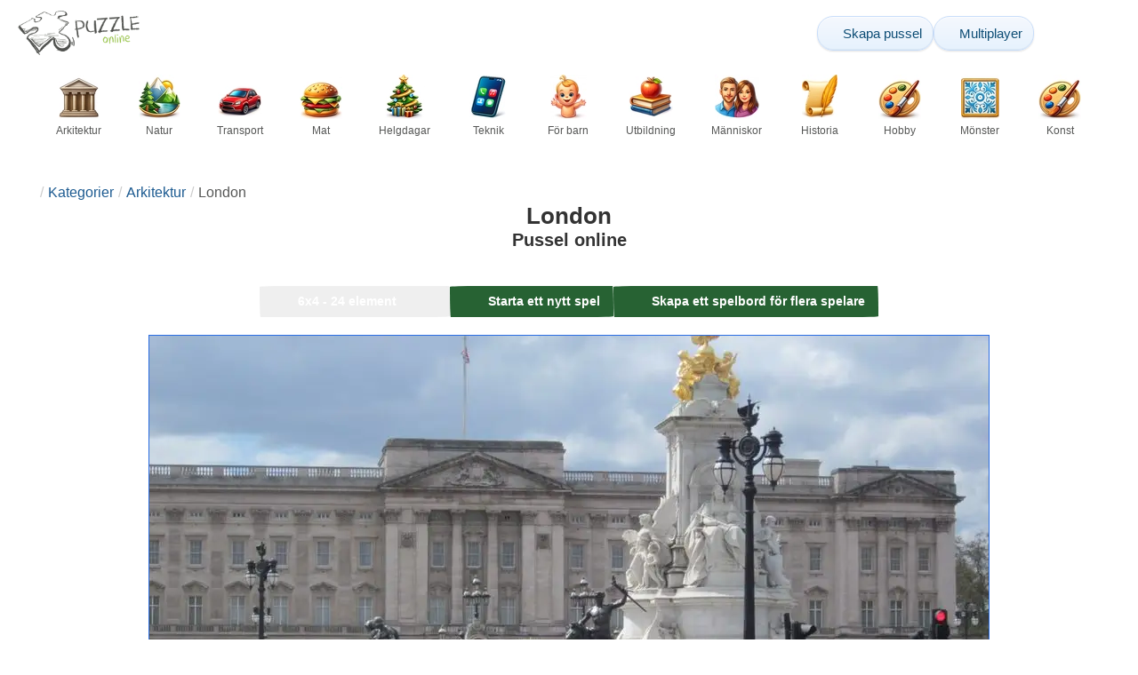

--- FILE ---
content_type: text/html; charset=UTF-8
request_url: https://www.epuzzle.info/sv/pussel/spela/arkitektur/15322-london
body_size: 23955
content:
<!DOCTYPE html>
<html lang="sv" prefix="og: https://ogp.me/ns#">
<head>
    <meta charset="UTF-8">
    <title>London - ePuzzle fotopussel</title>
    <meta property="og:site_name" content="ePuzzle"><meta property="og:type" content="website"><meta property="og:locale" content="sv_SE"><meta property="og:url" content="https://www.epuzzle.info/sv/pussel/spela/arkitektur/15322-london"><meta property="og:title" content="London - ePuzzle fotopussel"><meta property="og:description" content="London - lösa online pussel från ett foto gratis på ePuzzle"><meta property="og:image" content="https://assets.epuzzle.info/puzzle/015/322/original.jpg"><meta property="og:image:width" content="944"><meta property="og:image:height" content="550"><meta property="og:image:alt" content="London Pussel online">    <meta name="twitter:card" content="summary_large_image">
    <meta name="twitter:site" content="@puzzlefactory">
    <meta name="twitter:creator" content="@puzzlefactorypl">
    <meta name="twitter:title" content="London - ePuzzle fotopussel">
    <meta name="description" content="London - lösa online pussel från ett foto gratis på ePuzzle">
    <meta name="viewport" content="initial-scale=1.0, maximum-scale=5, user-scalable=yes, width=device-width, height=device-height">
    <meta name="theme-color" content="#ffffff">
    <meta name="apple-mobile-web-app-capable" content="yes">
    <meta name="robots" content="max-image-preview:large">
    <meta name="verification" content="3e591d1e9219115f3ca5b491f0dcc613" />
    <link rel="preconnect" href="https://www.google-analytics.com" crossorigin="use-credentials">
    <link rel="preconnect" href="https://www.google.com" crossorigin="anonymous">
    <link rel="manifest" href="https://www.epuzzle.info/sv/manifest.json">
    <link rel="alternate" hreflang="en" href="https://www.epuzzle.info/en/puzzle/play/architecture/15322-london"><link rel="alternate" hreflang="pl" href="https://www.epuzzle.info/pl/puzzle/graj/architektura/15322-londyn"><link rel="alternate" hreflang="fr" href="https://www.epuzzle.info/fr/puzzle/jouer/architecture/15322-londres"><link rel="alternate" hreflang="de" href="https://www.epuzzle.info/de/puzzle/spielen/architektur/15322-london"><link rel="alternate" hreflang="it" href="https://www.epuzzle.info/it/puzzle/gioca/architettura/15322-londra"><link rel="alternate" hreflang="es" href="https://www.epuzzle.info/es/rompecabezas/jugar/arquitectura/15322-londres"><link rel="alternate" hreflang="cs" href="https://www.epuzzle.info/cs/puzzle/hraj/architektura/15322-lond%C3%BDn"><link rel="alternate" hreflang="pt" href="https://www.epuzzle.info/pt/quebra-cabe%C3%A7a/pe%C3%A7a/arquitetura/15322-londres"><link rel="alternate" hreflang="nl" href="https://www.epuzzle.info/nl/puzzel/spelen/architectuur/15322-londen"><link rel="alternate" hreflang="hu" href="https://www.epuzzle.info/hu/puzzle/play/epiteszet/15322-london"><link rel="alternate" hreflang="ro" href="https://www.epuzzle.info/ro/puzzle/joac%C4%83/arhitectura/15322-londra"><link rel="alternate" hreflang="sv" href="https://www.epuzzle.info/sv/pussel/spela/arkitektur/15322-london"><link rel="alternate" hreflang="bg" href="https://www.epuzzle.info/bg/%D0%BF%D1%8A%D0%B7%D0%B5%D0%BB/%D0%B8%D0%B3%D1%80%D0%B0/arkhitektura/15322-%D0%BB%D0%BE%D0%BD%D0%B4%D0%BE%D0%BD"><link rel="alternate" hreflang="el" href="https://www.epuzzle.info/el/%CF%80%CE%B1%CE%B6%CE%BB/%CF%80%CE%B1%CE%AF%CE%BE%CF%84%CE%B5/arkhitektoniki/15322-%CE%BB%CE%BF%CE%BD%CE%B4%CE%AF%CE%BD%CE%BF"><link rel="alternate" hreflang="ru" href="https://www.epuzzle.info/ru/%D0%B3%D0%BE%D0%BB%D0%BE%D0%B2%D0%BE%D0%BB%D0%BE%D0%BC%D0%BA%D0%B0/%D0%B8%D0%B3%D1%80%D0%B0%D1%82%D1%8C/%D0%B0%D1%80%D1%85%D0%B8%D1%82%D0%B5%D0%BA%D1%82%D1%83%D1%80%D0%B0/15322-%D0%BB%D0%BE%D0%BD%D0%B4%D0%BE%D0%BD"><link rel="alternate" hreflang="ja" href="https://www.epuzzle.info/ja/%E3%83%91%E3%82%BA%E3%83%AB/%E3%83%97%E3%83%AC%E3%82%A4/%E5%BB%BA%E7%AF%89/15322-%E3%83%AD%E3%83%B3%E3%83%89%E3%83%B3"><link rel="alternate" hreflang="uk" href="https://www.epuzzle.info/uk/%D0%B3%D0%BE%D0%BB%D0%BE%D0%B2%D0%BE%D0%BB%D0%BE%D0%BC%D0%BA%D0%B0/%D0%B3%D1%80%D0%B0%D1%82%D0%B8/%D0%B0%D1%80%D1%85%D1%96%D1%82%D0%B5%D0%BA%D1%82%D1%83%D1%80%D0%B8/15322-%D0%BB%D0%BE%D0%BD%D0%B4%D0%BE%D0%BD">    <link rel="alternate" hreflang="x-default" href="https://www.epuzzle.info/en/puzzle/play/architecture/15322-london">
        <link rel="shortcut icon" type="image/png" sizes="16x16" href="https://assets.epuzzle.info/public/images/icons/16x16.png">
    <link rel="shortcut icon" type="image/png" sizes="32x32" href="https://assets.epuzzle.info/public/images/icons/32x32.png">
    <link rel="shortcut icon" type="image/png" sizes="96x96" href="https://assets.epuzzle.info/public/images/icons/96x96.png">
    <link rel="apple-touch-icon" type="image/png" sizes="128x128" href="https://assets.epuzzle.info/public/images/icons/128x128.png">
    <link rel="apple-touch-icon" type="image/png" sizes="152x152" href="https://assets.epuzzle.info/public/images/icons/152x152.png">
    <link rel="apple-touch-icon" type="image/png" sizes="167x167" href="https://assets.epuzzle.info/public/images/icons/167x167.png">
    <link rel="apple-touch-icon" type="image/png" sizes="180x180" href="https://assets.epuzzle.info/public/images/icons/180x180.png">
    <link rel="apple-touch-icon" type="image/png" sizes="192x192" href="https://assets.epuzzle.info/public/images/icons/192x192.png">
    <style>[hidden],.hidden{display:none !important}:root{--gap: 10px}@media(min-width: 1200px){:root{--gap: 20px}}body>nav{width:100%;margin:0 auto;display:flex;flex-direction:column;padding-top:12px;padding-bottom:12px;overflow:visible !important}body>nav a{padding:0;text-align:center;color:#276233;display:block;margin:0 auto}body>nav a img{display:block;object-fit:contain}body>nav ul{display:flex;flex-wrap:wrap;align-items:center;gap:12px}body>nav li{flex:0 0 max-content;text-align:center}body>nav #navMnu{order:1}body>nav #navMnu a{margin-left:0}body>nav #navMnu span{display:none}body>nav .logo{order:2;flex:1}body>nav .logo img{height:35px;width:95.9px;display:block}@media(min-width: 1200px){body>nav .logo img{height:50px;width:137px}}@media(min-width: 560px){body>nav .logo{flex:0 0 max-content}}body>nav #navCat{display:none}@media(min-width: 560px){body>nav #navCat{max-height:100px;max-width:1400px;margin:12px auto 0;display:flex;justify-content:center;flex-wrap:wrap;overflow:hidden;gap:0}body>nav #navCat li{width:auto;min-width:75px;flex:0 0 auto;vertical-align:top;padding:2px 10px 10px}body>nav #navCat li a{color:#565756;font-size:12px;overflow-wrap:break-word;width:100%;height:100%;padding:8px 10px;border-radius:16px;transition:transform .16s ease,box-shadow .2s ease,border-color .2s ease,background .2s ease}body>nav #navCat li a img{display:block;margin:auto;margin-bottom:5px}}body>nav #navAdd{margin-left:auto}body>nav li.navBtn{order:4}body>nav #navSrch{flex:0 0 100%;order:5}body>nav #navSrch input{font-size:14px}@media(min-width: 560px){body>nav #navSrch{display:flex;align-items:center;flex:1;order:3}body>nav #navSrch form{transition:max-width .26s ease-out;max-width:300px;margin:auto}}.nav-btn{display:inline-flex;align-items:center;gap:6px;padding:8px 12px;border-radius:18px;font-weight:400;font-size:15px;background:#f5f8fb;text-decoration:none;color:#0b4c75;background:linear-gradient(to bottom, #f5f8fe 0%, #e6f2fd 100%);border:1px solid #c9defa;box-shadow:inset 0 1px 0 hsla(0,0%,100%,.65),inset 0 -1px 0 rgba(0,0,0,.04),0 1px 2px rgba(0,0,0,.12);text-shadow:0 1px 0 hsla(0,0%,100%,.65)}.nav-btn svg-icon{font-size:16px;filter:drop-shadow(rgba(0, 0, 0, 0.15) 0px 1px 0px)}.nav-btn span{display:none;white-space:nowrap}.nav-btn:hover{box-shadow:hsla(0,0%,100%,.7) 0px 1px 0px inset,rgba(0,0,0,.05) 0px -1px 0px inset,rgba(0,0,0,.16) 0px 2px 4px;color:#0a3f61 !important;background:linear-gradient(rgb(234, 241, 252) 0%, rgb(216, 233, 251) 100%) !important}.nav-btn.not-logged{color:#fff !important;background:linear-gradient(to bottom, #ffa200 0%, #f88200 100%) !important;border-color:#e13502 !important;box-shadow:inset 0 1px 0 hsla(0,0%,100%,.35),inset 0 -1px 0 rgba(0,0,0,.08),0 1px 2px rgba(0,0,0,.18);text-shadow:0 1px 0 rgba(0,0,0,.15)}.nav-btn.not-logged:hover{box-shadow:hsla(0,0%,100%,.35) 0px 1px 0px inset,rgba(0,0,0,.1) 0px -1px 0px inset,rgba(0,0,0,.2) 0px 2px 4px;text-shadow:rgba(0,0,0,.18) 0px 1px 0px;background:linear-gradient(rgb(255, 176, 50) 0%, rgb(245, 127, 0) 100%) !important}.nav-btn.logged-in{background:none;border-color:rgba(0,0,0,0);box-shadow:none;text-shadow:0 1px 0 rgba(0,0,0,.15)}.nav-btn.logged-in:hover{box-shadow:none;text-shadow:none;background:none !important}@media(min-width: 900px){.nav-btn span{display:inline}}article>header{display:grid;grid-auto-columns:1fr min-content}article>header nav{grid-column:1/-1;grid-row:1;max-width:100%;overflow:hidden;white-space:nowrap}article>header nav ul{overflow:hidden;text-overflow:ellipsis}article>header nav li{display:inline}article>header nav li:first-child span{display:none}article>header nav li:last-child a{color:#565756;text-decoration:none}article>header nav li+li:before{color:#ccc;content:"/";margin:0 5px}article>header h1{grid-column:1/-1;grid-row:2}article>header>div{grid-column:1/-1;grid-row:3;text-align:center;white-space:nowrap}article>header>div button{margin:0}@media(min-width: 560px){article>header h1{grid-column:1}article>header>div{grid-column:2;grid-row:2}}.slider-parent{overflow:hidden}gf-slider{display:grid;grid-auto-flow:column;grid-gap:var(--gap);grid-auto-columns:min-content;overflow-x:scroll;overflow-y:hidden;scroll-snap-type:x mandatory;-ms-overflow-style:none;scrollbar-width:none}gf-slider::-webkit-scrollbar{display:none}gf-slider *{user-select:none;-webkit-user-select:none;-moz-user-select:none;-ms-user-select:none}gf-slider>*{scroll-snap-align:start}.puzzle-items{display:block}.puzzle-items header{display:grid;grid-template-columns:1fr min-content;border-bottom:1px solid #e8e8e8;margin-bottom:10px;align-items:end}.puzzle-items header h2,.puzzle-items header h3{grid-column:1;margin-bottom:-5px;border-bottom:none;overflow:hidden;display:inline-block}.puzzle-items header h2>span:first-child,.puzzle-items header h3>span:first-child{overflow:hidden;white-space:nowrap;text-overflow:ellipsis;max-width:100%}.puzzle-items header a{grid-column:2;display:none}.puzzle-items header gf-slider{grid-gap:var(--gap)}.puzzle-items puzzle-collection.puzzle-item{width:250px}.puzzle-items .puzzle-item{width:300px}collection-set.puzzle-items header{margin-bottom:0}@media(min-width: 900px){.puzzle-items header a{display:block;white-space:nowrap}.puzzle-items header a span{display:inline-block;margin-bottom:5px}}@media(min-width: 1200px){.puzzle-items gf-slider{grid-auto-flow:unset;grid-template-columns:repeat(4, 1fr)}.puzzle-items puzzle-game,.puzzle-items .puzzle-item,.puzzle-items puzzle-collection.puzzle-item{width:auto}}@media(min-width: 1400px){collection-set.puzzle-items gf-slider{grid-template-columns:repeat(5, 1fr)}}.puzzle-item{position:relative;display:block;font-size:15px;overflow:hidden}.puzzle-item a{display:block}.puzzle-item figure{margin:0}.puzzle-item figcaption{position:relative;height:3.12em;padding:.4em .4em .4em 3.5em;overflow:hidden;line-height:1.4}.puzzle-item figcaption>*{white-space:nowrap}.puzzle-item figcaption author{overflow:hidden;text-overflow:ellipsis}.puzzle-item figcaption .title{line-height:1.2em;display:block;text-overflow:ellipsis;overflow:hidden;color:hsla(0,0%,100%,.9)}.puzzle-item figcaption .details{font-size:.8em;color:hsla(0,0%,100%,.75);display:flex;font-weight:bold;justify-content:flex-start;flex-wrap:nowrap}.puzzle-item figcaption .details>*:not(:first-child):before{content:" • "}.puzzle-item figcaption size{position:absolute;font-size:.8em;color:hsla(0,0%,100%,.9);left:.2em;top:1.2em;width:2.5em;text-align:center}.puzzle-item figcaption>svg-icon{position:absolute;color:#fff;opacity:.2;font-size:3.1em;rotate:-15deg;left:-6px;top:-2px}.puzzle-item picture{display:block}.puzzle-item img{display:block;object-fit:cover;width:100%;aspect-ratio:1.3333333333}.puzzle-item .solve-puzzle{position:absolute;display:block;transform:scale(0) translate(-50%, -50%);pointer-events:none}.puzzle-item .save-button{display:block;position:absolute;font-size:1.2em;right:.5em;top:.5em;z-index:10;color:#fff}.puzzle-item .save-button:hover{color:#80a937}#sidebar{display:none}article{padding-top:var(--gap);padding-bottom:var(--gap);display:grid;overflow:hidden;grid-gap:var(--gap);grid-template-columns:100%;align-content:start;justify-content:center}article>.left{overflow:hidden;display:grid;grid-template-rows:min-content;align-self:start;row-gap:var(--gap)}@media(min-width: 900px){article{grid-template-columns:1fr 300px}article>*{grid-column:1/-1}article>.left{grid-column:1}article .left+#sidebar{grid-column:2;display:grid;grid-template-columns:1fr;grid-auto-rows:min-content;gap:var(--gap);height:0;min-height:100%;overflow:hidden}article .left+#sidebar>*{width:300px}}svg-icon svg{width:100%;height:100%;fill:currentColor;pointer-events:none}.section-description{text-align:justify}.section-description a{color:#1d5b91}.section-description a:hover{text-decoration:underline}.qc-cmp-cleanslate{background-color:rgba(33,41,52,.2) !important}#qc-cmp2-ui{height:auto !important;padding:0 !important;max-width:unset !important}#qc-cmp2-ui .qc-cmp2-summary-section{padding:0 !important}#qc-cmp2-ui .qc-cmp2-summary-section .qc-cmp2-consent-info{padding:0 var(--gap) !important;overflow:hidden !important;overflow-y:auto !important;max-height:140px}#qc-cmp2-ui .qc-cmp2-summary-info{overflow-y:initial !important}#qc-cmp2-ui .qc-cmp2-summary-info div{padding:0 !important}#qc-cmp2-ui .qc-cmp2-footer{padding:0 var(--gap) !important}@media(max-width: 767px){#qc-cmp2-ui .logo-container{width:130px}}@media(max-width: 767px)and (min-width: 768px){#qc-cmp2-ui .logo-container{width:170px}}@media(max-width: 767px){#qc-cmp2-ui .logo-container img{width:100%;aspect-ratio:2.74}#qc-cmp2-ui .span-heading{font-size:18px !important;padding:0}#qc-cmp2-ui .qc-cmp2-footer{margin-top:5px !important;padding:var(--gap) !important}#qc-cmp2-ui .qc-cmp2-footer .qc-cmp2-summary-buttons{display:grid !important;grid-template-columns:1fr 1fr;grid-template-rows:min-content min-content;grid-gap:var(--gap)}#qc-cmp2-ui .qc-cmp2-footer .qc-cmp2-summary-buttons button{margin:0 !important;grid-column:1/-1}}ins.adsbygoogle{display:block;text-align:center;margin:auto}ins.adsbygoogle.btf{min-height:343px}@media(min-width: 560px){ins.adsbygoogle.btf{min-height:auto}}.freestar-ad{display:grid;align-content:center;justify-items:center;overflow:hidden}.freestar-ad.disabled{background-color:#f5c4c4}#_fs-ad-iframe-container{display:flex;justify-content:center}.atf{height:0 !important}@media(min-width: 560px){.atf{margin-bottom:var(--gap);height:auto !important;min-height:90px}}.__fs-ancillary{display:none !important}*,*:after,*:before{box-sizing:border-box}body{margin:0;font-family:sans-serif;font-size:16px;line-height:1.4}.container,article{width:100%;max-width:1800px;overflow:hidden;margin-left:auto;margin-right:auto;padding-left:var(--gap);padding-right:var(--gap)}h1,h2,h3{margin-block-start:0;margin-block-end:0}p{margin:0 0 10px}h1{margin:0;font-size:26px;font-weight:bold;text-align:center;line-height:1.2;overflow:hidden;-webkit-line-clamp:3;display:-webkit-box;-webkit-box-orient:vertical}h1 span{display:block;font-size:.75em}h1 span.separator{display:none}h2,h3{border-bottom:1px solid #e8e8e8;margin:0 0 20px;font-weight:normal;line-height:23px}h2>span:first-child,h3>span:first-child{border-bottom:1px solid #2b6ee3;padding-bottom:5px;margin-bottom:-1px;display:inline-block}h2{font-size:20px}h3{font-size:18px}ol,ul{margin:0;padding:0}ul{list-style:none}.btn{line-height:1.4;font-size:13px;padding:7px 10px;font-weight:bold;border:1px solid rgba(0,0,0,0)}.btn svg-icon{margin:0 5px}svg-icon{width:1em;height:1em;display:inline-block;vertical-align:text-top}#hamburger{display:none}@media(max-width: 767px){.hidden-xs{display:none !important}}.select{position:relative !important;display:inline-block;padding:0 !important}.select select{-webkit-appearance:none;background-color:inherit;color:inherit;font-weight:inherit;font-size:inherit;border:none;width:auto;height:auto;margin:0;padding:0 2em;line-height:inherit}.select select:focus{border:0 none}.select svg-icon{position:absolute;pointer-events:none;top:0;right:0}.select svg-icon:first-child{left:0}.btn.select select{padding:7px 2.5em 7px 3em}.btn.select svg-icon{right:1em;top:9px}.btn.select svg-icon:first-child{left:1em}#not-visible-suggestion{text-align:center}#not-visible-suggestion>div{position:relative;padding:5px 25px 5px 10px;margin:var(--gap) auto;border:1px solid #ccc;background:rgba(255,245,90,.3);width:max-content;max-width:100%;font-size:14px}#not-visible-suggestion>div svg-icon[icon=close]{cursor:pointer;position:absolute;top:3px;right:3px}puzzle-mobile-status{display:block;color:#575757;font-size:13px;margin:3px 0;text-align:center}puzzle-mobile-status svg-icon{margin:0 3px 0 8px}puzzle-mobile-status svg-icon[icon=star]{color:#edb867}#info-bar{height:30px;display:flex;overflow:initial;padding:0}#info-bar>*{display:inline-flex;padding:4px 4px 0;height:30px}#info-bar>*>svg-icon{line-height:26px;margin-right:2px}#share-button{margin-left:auto !important}#game-buttons{display:flex;margin:var(--gap) auto;justify-content:center;flex-wrap:wrap;gap:var(--gap)}#choose-difficulty-button{color:#fff}#preview{text-align:center}#preview img{box-sizing:content-box;width:100%;height:auto;border:1px solid #2b6ee3;display:block;margin:0 auto}@media(min-width: 560px){#preview img{width:auto;height:min(var(--height),80vh,(100vw - 4*var(--gap))/var(--ratio))}puzzle-mobile-status{display:none}}</style>
    <link rel="stylesheet" href="https://assets.epuzzle.info/public/css/1cf986147028012e1a53_layout.css" media="none" onload="this.media='all'"><link rel="stylesheet" href="https://assets.epuzzle.info/public/css/a8961f855861039798ac_details.css" media="none" onload="this.media='all'">    <script type="application/ld+json">{"@context":"https://schema.org","@graph":[{"@type":"VideoGame","name":"London","image":"https://assets.epuzzle.info/puzzle/015/322/original.jpg","playMode":["SinglePlayer","MultiPlayer"],"gameLocation":"https://www.epuzzle.info/sv/pussel/spela/arkitektur/15322-london","applicationCategory":"GameApplication","applicationSubCategory":"Online Puzzle","dateCreated":"2016-01-01T15:50:35+00:00","publisher":{"@type":"Organization","name":"ePuzzle","url":"https://www.epuzzle.info/en"},"potentialAction":{"@type":"PlayAction","target":"https://www.epuzzle.info/sv/pussel/spela/arkitektur/15322-london"}},{"@type":"ImageObject","contentUrl":"https://assets.epuzzle.info/puzzle/015/322/original.jpg","caption":"London Pussel online","url":"https://assets.epuzzle.info/puzzle/015/322/original.jpg","image":"https://assets.epuzzle.info/puzzle/015/322/original.jpg","thumbnailUrl":"https://assets.epuzzle.info/puzzle/015/322/thumb.jpg","width":944,"height":550,"creator":{"@type":"Person","name":"bernadeta"},"name":"London","description":"","representativeOfPage":true,"isAccessibleForFree":true,"isFamilyFriendly":true,"datePublished":"2016-01-01T15:50:35+00:00"}]}</script>        <script async src="https://www.googletagmanager.com/gtag/js?id=G-DZC81KEBQ9"></script><script async src="https://assets.epuzzle.info/public/js/bb76b342b38e720e0c1e_sentry.js"></script><script defer src="https://assets.epuzzle.info/public/js/edefb215752827e2b2a0_index.js"></script><script defer src="https://assets.epuzzle.info/public/js/42d4ce24dbe634ba2c34_details.js"></script>    <script>!function(){var e=window.location.hostname,t=document.createElement("script"),n=document.getElementsByTagName("script")[0],a="https://cmp.inmobi.com".concat("/choice/","4s0xrhALtES7v","/",e,"/choice.js?tag_version=V3"),p=0;window.__cmpValue=new Promise((e,p)=>{t.async=!0,t.type="text/javascript",t.onerror=p,t.onload=e,t.src=a,n.parentNode.insertBefore(t,n)}),function(){for(var e,t="__tcfapiLocator",n=[],a=window;a;){try{if(a.frames[t]){e=a;break}}catch(e){}if(a===window.top)break;a=a.parent}e||(!function e(){var n=a.document,p=!!a.frames[t];if(!p)if(n.body){var s=n.createElement("iframe");s.style.cssText="display:none",s.name=t,n.body.appendChild(s)}else setTimeout(e,5);return!p}(),a.__tcfapi=function(){var e,t=arguments;if(!t.length)return n;if("setGdprApplies"===t[0])t.length>3&&2===t[2]&&"boolean"==typeof t[3]&&(e=t[3],"function"==typeof t[2]&&t[2]("set",!0));else if("ping"===t[0]){var a={gdprApplies:e,cmpLoaded:!1,cmpStatus:"stub"};"function"==typeof t[2]&&t[2](a)}else"init"===t[0]&&"object"==typeof t[3]&&(t[3]=Object.assign(t[3],{tag_version:"V3"})),n.push(t)},a.addEventListener("message",function(e){var t="string"==typeof e.data,n={};try{n=t?JSON.parse(e.data):e.data}catch(e){}var a=n.__tcfapiCall;a&&window.__tcfapi(a.command,a.version,function(n,p){var s={__tcfapiReturn:{returnValue:n,success:p,callId:a.callId}};t&&(s=JSON.stringify(s)),e&&e.source&&e.source.postMessage&&e.source.postMessage(s,"*")},a.parameter)},!1))}(),function(){const e=["2:tcfeuv2","6:uspv1","7:usnatv1","8:usca","9:usvav1","10:uscov1","11:usutv1","12:usctv1"];window.__gpp_addFrame=function(e){if(!window.frames[e])if(document.body){var t=document.createElement("iframe");t.style.cssText="display:none",t.name=e,document.body.appendChild(t)}else window.setTimeout(window.__gpp_addFrame,10,e)},window.__gpp_stub=function(){var t=arguments;if(__gpp.queue=__gpp.queue||[],__gpp.events=__gpp.events||[],!t.length||1==t.length&&"queue"==t[0])return __gpp.queue;if(1==t.length&&"events"==t[0])return __gpp.events;var n=t[0],a=t.length>1?t[1]:null,p=t.length>2?t[2]:null;if("ping"===n)a({gppVersion:"1.1",cmpStatus:"stub",cmpDisplayStatus:"hidden",signalStatus:"not ready",supportedAPIs:e,cmpId:10,sectionList:[],applicableSections:[-1],gppString:"",parsedSections:{}},!0);else if("addEventListener"===n){"lastId"in __gpp||(__gpp.lastId=0),__gpp.lastId++;var s=__gpp.lastId;__gpp.events.push({id:s,callback:a,parameter:p}),a({eventName:"listenerRegistered",listenerId:s,data:!0,pingData:{gppVersion:"1.1",cmpStatus:"stub",cmpDisplayStatus:"hidden",signalStatus:"not ready",supportedAPIs:e,cmpId:10,sectionList:[],applicableSections:[-1],gppString:"",parsedSections:{}}},!0)}else if("removeEventListener"===n){for(var i=!1,o=0;o<__gpp.events.length;o++)if(__gpp.events[o].id==p){__gpp.events.splice(o,1),i=!0;break}a({eventName:"listenerRemoved",listenerId:p,data:i,pingData:{gppVersion:"1.1",cmpStatus:"stub",cmpDisplayStatus:"hidden",signalStatus:"not ready",supportedAPIs:e,cmpId:10,sectionList:[],applicableSections:[-1],gppString:"",parsedSections:{}}},!0)}else"hasSection"===n?a(!1,!0):"getSection"===n||"getField"===n?a(null,!0):__gpp.queue.push([].slice.apply(t))},window.__gpp_msghandler=function(e){var t="string"==typeof e.data;try{var n=t?JSON.parse(e.data):e.data}catch(e){n=null}if("object"==typeof n&&null!==n&&"__gppCall"in n){var a=n.__gppCall;window.__gpp(a.command,function(n,p){var s={__gppReturn:{returnValue:n,success:p,callId:a.callId}};e.source.postMessage(t?JSON.stringify(s):s,"*")},"parameter"in a?a.parameter:null,"version"in a?a.version:"1.1")}},"__gpp"in window&&"function"==typeof window.__gpp||(window.__gpp=window.__gpp_stub,window.addEventListener("message",window.__gpp_msghandler,!1),window.__gpp_addFrame("__gppLocator"))}();var s=function(){var e=arguments;typeof window.__uspapi!==s&&setTimeout(function(){void 0!==window.__uspapi&&window.__uspapi.apply(window.__uspapi,e)},500)};if(void 0===window.__uspapi){window.__uspapi=s;var i=setInterval(function(){p++,window.__uspapi===s&&p<3?console.warn("USP is not accessible"):clearInterval(i)},6e3)}}();</script>
    <script>window.context = {"language":"sv","release":"20260114-012441","country":"US","url":{"puzzleImages":"https:\/\/assets.epuzzle.info","svgIcons":"\/icons\/epicons.svg","puzzlePreviewGrid":"https:\/\/assets.epuzzle.info\/public\/images\/layout\/puzzle-grid.svg","categoryPrefix":"\/sv\/kategorier","tags":"\/sv\/taggar","userCreated":"\/sv\/anv%C3%A4ndare\/username\/skapade-pussel","accountUserCreated":"\/sv\/konton\/username\/skapade-pussel","accountUserSolved":"\/sv\/konton\/username\/l%C3%B6sta-pussel","account":"\/sv\/mitt-konto","accountUpgrade":"\/sv\/mitt-konto\/upgrade","accountRegister":"\/sv\/mitt-konto\/register","profileUrl":"\/sv\/mitt-konto\/profil","accounts":"\/sv\/konton","users":"\/sv\/anv%C3%A4ndare","puzzleController":"\/sv\/pussel","playController":"\/sv\/spela","favourites":"\/sv\/saved-puzzle","searchController":"\/sv\/s%C3%B6k-p%C3%A5","abuseForm":"\/sv\/kontakta-oss\/abuse","solution":"\/solution"},"topBar":[{"event":"upgrade_to_premium","attention":{"text":"Ny!"},"message":"\u00c4r du tr\u00f6tt p\u00e5 annonser? V\u00e4lj ett Premium-konto och bli av med dem en g\u00e5ng f\u00f6r alla.","link":"L\u00e4r dig mer","url":"\/sv\/mitt-konto\/upgrade","title":"Uppgradera till Premium"},{"event":"create_account","message":"Skapa ett gratis konto och uppt\u00e4ck unika m\u00f6jligheter p\u00e5 ePuzzle!","link":"L\u00e4r dig mer","url":"\/sv\/mitt-konto\/register","title":"Skapa nytt konto"},{"event":"user_login","message":"{username}, vi har m\u00e4rkt att du inte \u00e4r inloggad. Klicka [h\u00e4r] f\u00f6r att logga in och anv\u00e4nda ePuzzle fullt ut!","url":"\/sv\/mitt-konto\/inloggning","title":"Logga in"},{"event":"jigsaw_fusion","attention":{"src":"https:\/\/jigsawfusion.com\/images\/jigsaw-fusion-icon-32x32.png","width":24,"height":24,"alt":"Jigsaw Fusion"},"message":"Letar du efter en ny utmaning? Vi l\u00e4gger ett enormt 6000-bitars pussel tillsammans p\u00e5 jigsawfusion.com.","link":"G\u00e5 med i spelet!","url":"https:\/\/jigsawfusion.com\/?utm_source=www.epuzzle.info&utm_campaign=top_bar&utm_medium=referral","title":"Multiplayer Jigsaw Puzzle"}],"components":{"tagLink":{"title":"Lista \u00f6ver alla pussel med taggen {label}"},"categoryLink":{"title":"Lista \u00f6ver alla pussel fr\u00e5n kategorin {name}"},"categoryTagLink":{"title":"Lista \u00f6ver alla pussel med etiketten {label} fr\u00e5n kategorin {categoryname}"},"userLink":{"title":"{username} - anv\u00e4ndarens sida."},"searchForm":{"placeholder":"S\u00f6k pussel\u2026","title":"Hitta ett pussel f\u00f6r dig sj\u00e4lv"}},"adblock":{"upgrade":"V\u00e4nligen \u00f6verv\u00e4g att st\u00f6dja oss genom att till\u00e5ta annonser eller genom att prenumerera p\u00e5 ett Premium-konto f\u00f6r en annonsfri upplevelse.","disable":"Avaktivera annonsblockerare"},"translations":{"closeButton":"St\u00e4ng","loginButton":"Logga in","signUpButton":"Skapa nytt konto","upgradeButton":"Uppgradera till Premium","nav":{"more":"Mer","less":"mindre","showMore":"Visa fler kategorier","showLess":"Visa mindre kategorier"},"favourites":{"save":"Spara f\u00f6r att l\u00f6sa senare","remove":"Ta bort fr\u00e5n sparade","loginPrompt":"Gillar du det h\u00e4r pusslet? Logga in f\u00f6r att l\u00e4gga till det i dina favoriter och l\u00f6sa det senare."},"alts":["Pussel online","pussel online fr\u00e5n foto"],"loadImageError":"Oops! N\u00e5got gick fel. Var god v\u00e4nta ett \u00f6gonblick.","shareButtons":{"copy":"Kopiera l\u00e4nk","Messages":"Meddelanden"},"cancel":"Annullera","controls":{"draggable":{"title":"Dra mig till en bekv\u00e4m plats","increaseTheSize":"Klicka f\u00f6r att \u00f6ka storleken p\u00e5 f\u00f6rhandsgranskningen","reduceTheSize":"Klicka f\u00f6r att minska storleken p\u00e5 f\u00f6rhandsgranskningen","openInTheNewWindow":"Klicka f\u00f6r att \u00f6ppna f\u00f6rhandsgranskningen i ett nytt f\u00f6nster"},"Difficulty":{"title":"V\u00e4lj sv\u00e5righeter","label":"Sv\u00e5righet"},"Mute":{"titleOff":"Klicka h\u00e4r f\u00f6r att inaktivera ljud","titleOn":"Klicka h\u00e4r f\u00f6r att aktivera ljud","label":"Ljud"},"Pieces":{"label":"\u00c5terst\u00e5ende"},"Pause":{"titleOn":"Klicka h\u00e4r f\u00f6r att spela","label":"Spela","titleOff":"Klicka h\u00e4r f\u00f6r att pausa","labelOff":"Paus","space":"Mellanslag"},"Preview":{"titleOn":"Klicka h\u00e4r f\u00f6r att d\u00f6lja bildf\u00f6rhandsgranskning","titleOff":"Klicka h\u00e4r f\u00f6r att visa bildf\u00f6rhandsgranskning","label":"F\u00f6rhandsvisning"},"Hint":{"titleOff":"H\u00e5ll kvar f\u00f6r att markera fel matchade objekt","titleOn":"","label":"Tips"},"Time":{"label":"Din tid"},"Quit":{"title":"Avsluta spelet","label":"Avsluta"},"Restart":{"title":"Starta om spelet","label":"Starta om"},"Share":{"title":"Dela","label":"Dela"},"Moves":{"label":"R\u00f6r sig"},"Lock":{"title":"V\u00e4lj spelbeh\u00f6righeter","private":"Privat","registered":"Endast inloggad","public":"Offentlig"},"Chat":{"inputPlaceholder":"Skriv ditt meddelande h\u00e4r...","label":"Chatt"},"Players":{"kick":"Sparka en spelare","restore":"\u00c5terskapa en spelare","label":"Spelare"},"Zoom":{"title":"Byt spelstorlek","label":"Zoom"}},"modals":{"abuse":{"title":"Rapportera missbruk","text":"Om du vill l\u00e4mna ett klagom\u00e5l om n\u00e5gon form av spam, missbruk eller kr\u00e4nkning av r\u00e4ttsliga regler, v\u00e4nligen motivering","justification":"Skriv din motivering","email":"Skriv din e-postadress","send":"Skicka","type":{"select":"Vad \u00e4r problemet?","copyright":"upphovsr\u00e4ttsintr\u00e5ng","content":"Opassande inneh\u00e5ll","category":"Fel pusselkategori","other":"Andra problem"},"categoryPrompt":"V\u00e4lj r\u00e4tt kategori","categories":{"1":"Arkitektur","2":"Natur","3":"Transport","4":"Mat","5":"Helgdagar","6":"Teknik","9":"F\u00f6r barn","10":"Utbildning","12":"M\u00e4nniskor","7":"Historia","11":"Hobby","13":"M\u00f6nster","14":"Konst","15":"Religioner","8":"\u00d6vrig"}},"embedCode":{"title":"B\u00e4dda in pussel till din webbplats","text":"Kopiera HTML-koden fr\u00e5n rutan nedan och klistra in den p\u00e5 din webbplats:","code":"<a style=\"margin: 20px; display: inline-block; position: relative; width: 200px; height: 150px;\" href=\"https:\/\/www.epuzzle.info\/sv\/pussel\/spela\/arkitektur\/15322-london?utm_source=embed&amp;utm_medium=visit&amp;utm_campaign=share_puzzle\"\n   target=\"_blank\">\n    <img src=\"https:\/\/assets.epuzzle.info\/puzzle\/015\/322\/thumb.jpg\" style=\"width: 100%; height: 100%\">\n    <div style=\"position: absolute; top: 10px; left: -10px; width: 100px; box-shadow: 0 5px 10px rgba(0,0,0,.2); background-color: white;border-left: 5px solid #047391;\">\n        <img src=\"https:\/\/assets.epuzzle.info\/public\/images\/logo\/puzzle-online-logo.png\" style=\"width: 90%; height: 90%;\">\n    <\/div>\n    <span style=\"position: absolute; top: 50%; left: 50%; transform: translate(-50%, -50%); color: white;font-weight: 700; font-size: 30px; text-align: center; text-shadow:1px 1px 2px #000; font-family: Verdana, Helvetica, Arial, sans-serif;\">Spela pussel<\/span>\n<\/a>\n","copy":"Kopiera den h\u00e4r koden","message":"Koden har kopierats"},"allSolutions":{"title":{"time":"Toppanv\u00e4ndare med l\u00e4gsta tiden","moves":"Toppanv\u00e4ndare av f\u00e4rsta drag"},"loading":"Laddar alla resultat","user":"anv\u00e4ndare","time":"tid","moves":"r\u00f6r sig","date":"datum"},"gameCompleted":{"title":"Du har slutf\u00f6rt pusslet!","congratulations":"Grattis!","bestTime":"Du fick den b\u00e4sta tiden!","bestMoves":"Du har gjort de minsta drag i det h\u00e4r spelet!","bestTimeAndMoves":"Du har den b\u00e4sta tiden och gjorde de minsta dragningarna.","topTen":"Din po\u00e4ng tillh\u00f6r topp tio!","signInPrompt":"Logga in f\u00f6r att f\u00e5 dina resultat med i rankningen. Om du inte har ett konto \u00e4nnu, skapa det nu och logga in f\u00f6r att f\u00e5 dina senaste resultat sparade.","explorerAwardMessage":"Du \u00e4r den f\u00f6rsta att slutf\u00f6ra detta pussel. F\u00f6rsta plats s\u00e5klart!","share":"Dela","shareQuote":"Pusslet \u00e4r klart p\u00e5 {time}","playAgain":"Spela igen"}},"comments":{"charRepeat":"Kommentar \u00e4r ogiltig. V\u00e4nligen ta bort dubbla tecken","longWord":"Kommentar \u00e4r ogiltig. Ta bort l\u00e5nga ord"},"invalidCookieName":"Felaktigt tecken (+) i anv\u00e4ndarnamn","savedGame":{"resume":"\u00c5teruppta spelet"},"pauseInfo":{"paused":"Spelet \u00e4r pausat","continue":"Forts\u00e4tt"},"multiplayer":{"kicked":"Du sparkades fr\u00e5n det h\u00e4r spelet.","connecting":"Anslut till spelet. V\u00e4nta.","disconnected":"Osammanh\u00e4ngande. V\u00e4ntar p\u00e5 anslutning.","modal":{"title":"Spel endast f\u00f6r inloggade spelare","content":"Det h\u00e4r spelet \u00e4r blockerat f\u00f6r anv\u00e4ndare som inte \u00e4r inloggade. V\u00e4nligen logga in innan du deltar i detta spel.","cancel":"Annullera"}}},"puzzle":{"id":15322,"rows":11,"cols":16,"language":"pl","imageUrl":"https:\/\/assets.epuzzle.info\/puzzle\/015\/322\/original.jpg","url":"\/sv\/pussel\/spela\/arkitektur\/15322-london","absoluteUrl":"https:\/\/www.epuzzle.info\/sv\/pussel\/spela\/arkitektur\/15322-london","name":"London","category":{"path":"arkitektur","name":"Arkitektur","id":1}},"multiplayer":{"server":"","timeLabel":"Speltid","gameNotFound":"Detta pussel \u00e4r klart","playAlone":"Spela nytt spel ensam"}}</script>
    <script>
      window.dataLayer = window.dataLayer || [];
      function gtag() {dataLayer.push(arguments);}
      gtag('js', new Date());
      gtag('config', 'G-DZC81KEBQ9');
    </script>
</head>
<body data-type="puzzle">
<nav class="container" >
  <ul id="navMain">
    <li id="navMnu">
      <a href="#" title="Visa menyn"><svg-icon icon="bars"></svg-icon><span>Menu</span></a>
    </li>
    <li class="logo">
      <a href="/sv" title="ePuzzle"><img alt="ePuzzle" src="https://assets.epuzzle.info/public/images/logo/puzzle-online-logo.png" width="137" height="50" srcset="https://assets.epuzzle.info/public/images/logo/puzzle-online-logo.png 1x,https://assets.epuzzle.info/public/images/logo/puzzle-online-logo.png 2x" title="Klicka för att gå till hemsidan"></a>
    </li>
    <li id="navAdd" class="navBtn">
      <a class="nav-btn" href="/sv/pussel-fr%C3%A5n-foto" title="Gör ditt eget pussel gratis">
        <svg-icon icon="plus"></svg-icon>
        <span>Skapa pussel</span>
      </a>
    </li>
        <li class="navBtn">
      <a class="nav-btn" href="/sv/multiplayer/g%C3%A5-med-i-spelet" title="Gå med i Multiplayer Jigsaw Pusselspel">
        <svg-icon icon="users"></svg-icon>
        <span>Multiplayer</span>
      </a>
    </li>
        <li id="navUsr" class="navBtn">
      <a style="visibility: hidden" class="not-logged nav-btn" href="/sv/mitt-konto" title="Mitt konto"><svg-icon icon="user-solid"></svg-icon><span>Logga in</span></a>
    </li>
    <li id="navSrch">
      <form is="search-form"></form>
    </li>
  </ul>
  <ul id="navCat">
    <li><a href="/sv/kategorier/arkitektur" title="Lista över alla pussel från kategorin Arkitektur"><img src="https://assets.epuzzle.info/public/images/category-icons/architecture.webp" srcset="https://assets.epuzzle.info/public/images/category-icons/architecture@2x.webp 2x" alt="Arkitektur" width="50" height="50">Arkitektur</a></li><li><a href="/sv/kategorier/natur" title="Lista över alla pussel från kategorin Natur"><img src="https://assets.epuzzle.info/public/images/category-icons/nature.webp" srcset="https://assets.epuzzle.info/public/images/category-icons/nature@2x.webp 2x" alt="Natur" width="50" height="50">Natur</a></li><li><a href="/sv/kategorier/transport" title="Lista över alla pussel från kategorin Transport"><img src="https://assets.epuzzle.info/public/images/category-icons/transport.webp" srcset="https://assets.epuzzle.info/public/images/category-icons/transport@2x.webp 2x" alt="Transport" width="50" height="50">Transport</a></li><li><a href="/sv/kategorier/mat" title="Lista över alla pussel från kategorin Mat"><img src="https://assets.epuzzle.info/public/images/category-icons/food.webp" srcset="https://assets.epuzzle.info/public/images/category-icons/food@2x.webp 2x" alt="Mat" width="50" height="50">Mat</a></li><li><a href="/sv/kategorier/helgdagar" title="Lista över alla pussel från kategorin Helgdagar"><img src="https://assets.epuzzle.info/public/images/category-icons/holidays.webp" srcset="https://assets.epuzzle.info/public/images/category-icons/holidays@2x.webp 2x" alt="Helgdagar" width="50" height="50">Helgdagar</a></li><li><a href="/sv/kategorier/teknologi" title="Lista över alla pussel från kategorin Teknik"><img src="https://assets.epuzzle.info/public/images/category-icons/technology.webp" srcset="https://assets.epuzzle.info/public/images/category-icons/technology@2x.webp 2x" alt="Teknik" width="50" height="50">Teknik</a></li><li><a href="/sv/kategorier/for-barn" title="Lista över alla pussel från kategorin För barn"><img src="https://assets.epuzzle.info/public/images/category-icons/for-kids.webp" srcset="https://assets.epuzzle.info/public/images/category-icons/for-kids@2x.webp 2x" alt="För barn" width="50" height="50">För barn</a></li><li><a href="/sv/kategorier/utbildning" title="Lista över alla pussel från kategorin Utbildning"><img src="https://assets.epuzzle.info/public/images/category-icons/education.webp" srcset="https://assets.epuzzle.info/public/images/category-icons/education@2x.webp 2x" alt="Utbildning" width="50" height="50">Utbildning</a></li><li><a href="/sv/kategorier/manniskor" title="Lista över alla pussel från kategorin Människor"><img src="https://assets.epuzzle.info/public/images/category-icons/people.webp" srcset="https://assets.epuzzle.info/public/images/category-icons/people@2x.webp 2x" alt="Människor" width="50" height="50">Människor</a></li><li><a href="/sv/kategorier/historia" title="Lista över alla pussel från kategorin Historia"><img src="https://assets.epuzzle.info/public/images/category-icons/history.webp" srcset="https://assets.epuzzle.info/public/images/category-icons/history@2x.webp 2x" alt="Historia" width="50" height="50">Historia</a></li><li><a href="/sv/kategorier/hobby" title="Lista över alla pussel från kategorin Hobby"><img src="https://assets.epuzzle.info/public/images/category-icons/hobby.webp" srcset="https://assets.epuzzle.info/public/images/category-icons/hobby@2x.webp 2x" alt="Hobby" width="50" height="50">Hobby</a></li><li><a href="/sv/kategorier/m%C3%B6nster" title="Lista över alla pussel från kategorin Mönster"><img src="https://assets.epuzzle.info/public/images/category-icons/patterns.webp" srcset="https://assets.epuzzle.info/public/images/category-icons/patterns@2x.webp 2x" alt="Mönster" width="50" height="50">Mönster</a></li><li><a href="/sv/kategorier/konst" title="Lista över alla pussel från kategorin Konst"><img src="https://assets.epuzzle.info/public/images/category-icons/art.webp" srcset="https://assets.epuzzle.info/public/images/category-icons/art@2x.webp 2x" alt="Konst" width="50" height="50">Konst</a></li><li><a href="/sv/kategorier/religioner" title="Lista över alla pussel från kategorin Religioner"><img src="https://assets.epuzzle.info/public/images/category-icons/religions.webp" srcset="https://assets.epuzzle.info/public/images/category-icons/religions@2x.webp 2x" alt="Religioner" width="50" height="50">Religioner</a></li><li><a href="/sv/kategorier/ovrig" title="Lista över alla pussel från kategorin Övrig"><img src="https://assets.epuzzle.info/public/images/category-icons/other.webp" srcset="https://assets.epuzzle.info/public/images/category-icons/other@2x.webp 2x" alt="Övrig" width="50" height="50">Övrig</a></li>    <li id="navMorCat">
      <a href="#" title="Visa fler kategorier">Mer</a>
    </li>
  </ul>
</nav>
<article>
    <header>
    <nav aria-label="Breadcrumb"><ul itemscope itemtype="https://schema.org/BreadcrumbList"><li itemscope itemprop="itemListElement" itemtype="https://schema.org/ListItem"><a itemprop="item" href="/sv" aria-label="Hemsidan"><svg-icon icon="home"></svg-icon> <span itemprop="name">Hemsidan</span></a><meta itemprop="position" content="1"></li><li itemscope itemprop="itemListElement" itemtype="https://schema.org/ListItem"><a itemprop="item" href="/sv/kategorier" aria-label="Kategorier"><span itemprop="name">Kategorier</span></a><meta itemprop="position" content="2"></li><li itemscope itemprop="itemListElement" itemtype="https://schema.org/ListItem"><a itemprop="item" href="/sv/kategorier/arkitektur" aria-label="Arkitektur"><span itemprop="name">Arkitektur</span></a><meta itemprop="position" content="3"></li><li itemscope itemprop="itemListElement" itemtype="https://schema.org/ListItem"><a itemprop="item" href="/sv/pussel/spela/arkitektur/15322-london" aria-label="London"><span itemprop="name">London</span></a><meta itemprop="position" content="4"></li></ul></nav>    <h1>London <span>Pussel online</span></h1>
    <puzzle-mobile-status>
                <svg-icon icon="user"></svg-icon>bernadeta        <svg-icon icon="puzzle-piece" class="difficulty-color-3"></svg-icon>176        <svg-icon icon="calendar"></svg-icon>2016-01-01    </puzzle-mobile-status>
</header>
<div id="preview">
    <div id="game-buttons">
        <button id="choose-difficulty-button" class="btn select" title="Välj svårighetsnivå">
            <svg-icon icon="difficulty"></svg-icon>
            <svg-icon icon="chevron-down"></svg-icon>
            <select><option value="6x4" class="difficulty-1">6x4 - 24 element</option><option value="8x5" class="difficulty-1">8x5 - 40 element</option><option value="10x6" class="difficulty-2">10x6 - 60 element</option><option value="12x7" class="difficulty-2">12x7 - 84 element</option><option value="13x8" class="difficulty-3">13x8 - 104 element</option><option value="15x9" class="difficulty-3">15x9 - 135 element</option><option value="17x10" class="difficulty-3">17x10 - 170 element</option><option value="16x11" class="difficulty-3">16x11 - 176 element</option><option value="18x11" class="difficulty-3">18x11 - 198 element</option><option value="20x12" class="difficulty-3">20x12 - 240 element</option><option value="22x13" class="difficulty-4">22x13 - 286 element</option><option value="24x14" class="difficulty-4">24x14 - 336 element</option><option value="25x15" class="difficulty-4">25x15 - 375 element</option><option value="27x16" class="difficulty-5">27x16 - 432 element</option><option value="29x17" class="difficulty-5">29x17 - 493 element</option><option value="30x18" class="difficulty-5">30x18 - 540 element</option></select>
        </button>
        <button id="start-solve-button" class="btn btn-std" title="Klicka här för att börja lösa pussel">
            <svg-icon icon="play"></svg-icon>
            <span>Starta ett nytt spel</span>
        </button>
                    <button id="create-multiplayer" class="btn btn-std">
                <svg-icon icon="users"></svg-icon>
                <span>Skapa ett spelbord för flera spelare</span>
            </button>
            </div>
    <picture>
        <source type="image/webp" srcset="https://assets.epuzzle.info/puzzle/015/322/original.webp">
        <img crossorigin="anonymous" src="https://assets.epuzzle.info/puzzle/015/322/original.jpg" alt="London Pussel online" width="944" height="550" style="--height: 550px; --ratio: 1.7163636363636">
    </picture>
</div>
<div id="game-container" data-type="swap" hidden></div>
<div id="info-bar">
    <div>
        <svg-icon icon="puzzle-piece" class="difficulty-color-3"></svg-icon>
        <span class="increase" id="pieces-left">176</span>
    </div>
    <a href="/sv/anv%C3%A4ndare/bernadeta" class="hidden-xs info-bar-button" title="bernadeta - användarsida">
        <svg-icon icon="user"></svg-icon>        <span>bernadeta</span>
    </a>
        <a href="/sv/pussel/2016-01-01" class="hidden-xs info-bar-button" title="Lista över alla pussel som läggs till på 2016-01-01">
        <svg-icon icon="calendar"></svg-icon>
        <span>2016-01-01</span>
    </a>
    <div id="solution-count-container">
        <svg-icon icon="check-square"></svg-icon>
        <span>88</span>
    </div>
    <div class="top-scores-info-bar info-bar-button time" title="visa bästa resultat">
        <svg-icon icon="clock"></svg-icon>
        <span></span>
    </div>
            <div class="top-scores-info-bar info-bar-button moves" title="visa bästa resultat">
            <svg-icon icon="moves"></svg-icon>
            <span></span>
        </div>
        <div id="comment-count-button-container" class="info-bar-button" title="Visa kommentarer">
        <svg-icon icon="comment"></svg-icon>
        <span>2</span>
    </div>
    <div id="share-button" class="info-bar-button" title="Dela detta pussel">
        <svg-icon icon="share"></svg-icon>
        <span class="hidden-xs hidden-sm">Dela</span>
    </div>
    <div id="save-button-container" class="info-bar-button" title="Spara för att lösa senare">
        <svg-icon icon="heart"></svg-icon>
        <span class="hidden-xs hidden-sm">Favorit</span>
    </div>
    <a href="/sv/hj%C3%A4lp#spel" class="info-bar-button" title="Behöver du hjälp?">
        <svg-icon icon="help"></svg-icon>
        <span class="hidden-xs hidden-sm">Hjälp</span>
    </a>
    <div id="abuse" class="info-bar-button" title="Rapportera missbruk">
        <svg-icon icon="abuse"></svg-icon>
    </div>
</div>

<div id="game-details" class="moves">
    <div>
        <ins style="display: block; width: 100%;" class="adsbygoogle incontent1" data-ad-client="ca-pub-4460104613270832" data-ad-slot="1776818236" data-ad-format="auto" data-full-width-responsive="true"></ins><script>(adsbygoogle = window.adsbygoogle || []).push({});</script>    </div>
    <div id="description">
        <p></p>            </div>
    <div id="best-results">
        <h2>
            <span>Bästa resultat för <span class="size"></span> storlek</span>
        </h2>
        <div class="top-scores time">
            <h4><span>Lämpligast tid</span></h4>            <ul></ul>
            <button class="btn btn-std" title="Visa alla resultat">Visa alla resultat</button>
        </div>
                    <div class="top-scores moves">
                <h4><span>Bästa noggrannhet</span></h4>
                <ul></ul>
                <button class="btn btn-std" title="Visa alla resultat">Visa alla resultat</button>
            </div>
            </div>
    <div id="share">
    </div>
    <div id="puzzle-tags">
        <tags><a is="tag-link">Stad</a> <a is="tag-link">Kvinna</a> <a is="tag-link">innehav</a> <a is="tag-link">Urban area</a> <a is="tag-link">Storstadsområde</a> <a is="tag-link">Byggnad</a> <a is="tag-link">Fasad</a> <a is="tag-link">Landmärke</a> <a is="tag-link">Metropolregion</a> <a is="tag-link">utomhus-</a> <a is="tag-link">Ur</a> <a is="tag-link">Gata</a> <a is="tag-link">ridning</a> <a is="tag-link">Träd</a> <a is="tag-link">Växtriket</a> <a is="tag-link">Gång</a> <a is="category-tag-link" href="/sv/kategorier/for-barn/person" category="För barn">Person</a> <a is="tag-link">främre</a> <a is="tag-link">Kvadrat</a> <a is="tag-link">Infrastruktur</a> <a is="tag-link">Park</a> <a is="tag-link">Skulptur</a> <a is="tag-link">Minnesmärke</a> <a is="tag-link">Staty</a> <a is="tag-link">Massa (sociologi)</a> <a is="tag-link">Flagga</a> <a is="tag-link">Moln</a> <a is="tag-link">Dag</a> <a is="category-tag-link" href="/sv/kategorier/helgdagar/h%C3%A4ndelse" category="Helgdagar">händelse</a> <a is="tag-link">Government Buildings</a> <a is="tag-link">Himmel</a> <a is="tag-link">London</a> <a is="tag-link">England</a> <a is="tag-link">Buckingham Palace</a> <a is="tag-link">Europa</a> <a is="tag-link">Storbritannien (ö)</a> <a is="tag-link">Storbritannien</a> <a is="tag-link">Nordeuropa</a></tags>
    </div>
    <section id="similar-games" class="puzzle-items" data-event="similar_games">
        <h2><span>Spela liknande pussel</span></h2>
        <gf-slider><puzzle-game id="6245" class="puzzle-item" sizes="5x4,10x7,13x9,20x14,25x17" age="5178"><a href="/sv/pussel/spela/arkitektur/6245-london-tower-bridge" title="Lägg onlinepusslet London, Tower Bridge"><figure><picture><source type="image/webp" srcset="https://assets.epuzzle.info/puzzle/006/245/thumb.webp"><source type="image/jpeg" srcset="https://assets.epuzzle.info/puzzle/006/245/thumb.jpg"><img loading="lazy" alt="London, Tower Bridge pussel online från foto" src="https://assets.epuzzle.info/puzzle/006/245/original.jpg"></picture><figcaption class="difficulty-2"><svg-icon icon="puzzle-piece" aria-hidden="true"></svg-icon><size>90</size><span class="title">London, Tower Bridge</span><span class="details"><author aria-hidden="true" title="katstr">katstr</author><solutions>löst 491 gånger</solutions></span></figcaption></figure></a><span class="btn btn-std solve-puzzle difficulty-2">Lös pusslet</span></puzzle-game><puzzle-game id="13406" class="puzzle-item" sizes="5x4,10x7,13x9,20x14,25x17" age="3760"><a href="/sv/pussel/spela/arkitektur/13406-london" title="Lägg onlinepusslet London"><figure><picture><source type="image/webp" srcset="https://assets.epuzzle.info/puzzle/013/406/thumb.webp"><source type="image/jpeg" srcset="https://assets.epuzzle.info/puzzle/013/406/thumb.jpg"><img loading="lazy" alt="London Pussel online" src="https://assets.epuzzle.info/puzzle/013/406/original.jpg"></picture><figcaption class="difficulty-3"><svg-icon icon="puzzle-piece" aria-hidden="true"></svg-icon><size>192</size><span class="title">London</span><span class="details"><author aria-hidden="true" title="mamina">mamina</author><solutions>löst 183 gånger</solutions></span></figcaption></figure></a><span class="btn btn-std solve-puzzle difficulty-3">Lös pusslet</span></puzzle-game><puzzle-game id="14902" class="puzzle-item" sizes="6x4,9x6,13x9,21x14,25x17" age="3692"><a href="/sv/pussel/spela/arkitektur/14902-london" title="Lägg onlinepusslet London"><figure><picture><source type="image/webp" srcset="https://assets.epuzzle.info/puzzle/014/902/thumb.webp"><source type="image/jpeg" srcset="https://assets.epuzzle.info/puzzle/014/902/thumb.jpg"><img loading="lazy" alt="London Pussel online" src="https://assets.epuzzle.info/puzzle/014/902/original.jpg"></picture><figcaption class="difficulty-3"><svg-icon icon="puzzle-piece" aria-hidden="true"></svg-icon><size>192</size><span class="title">London</span><span class="details"><author aria-hidden="true" title="mamina">mamina</author><solutions>löst 272 gånger</solutions></span></figcaption></figure></a><span class="btn btn-std solve-puzzle difficulty-3">Lös pusslet</span></puzzle-game><puzzle-game id="15326" class="puzzle-item" sizes="6x4,9x6,13x9,21x14,25x17" age="3669"><a href="/sv/pussel/spela/arkitektur/15326-london" title="Lägg onlinepusslet London"><figure><picture><source type="image/webp" srcset="https://assets.epuzzle.info/puzzle/015/326/thumb.webp"><source type="image/jpeg" srcset="https://assets.epuzzle.info/puzzle/015/326/thumb.jpg"><img loading="lazy" alt="London Pussel online" src="https://assets.epuzzle.info/puzzle/015/326/original.jpg"></picture><figcaption class="difficulty-3"><svg-icon icon="puzzle-piece" aria-hidden="true"></svg-icon><size>208</size><span class="title">London</span><span class="details"><author aria-hidden="true" title="bernadeta">bernadeta</author><solutions>löst 52 gånger</solutions></span></figcaption></figure></a><span class="btn btn-std solve-puzzle difficulty-3">Lös pusslet</span></puzzle-game><puzzle-game id="18800" class="puzzle-item" sizes="7x4,10x6,14x8,21x12,27x15" age="3494"><a href="/sv/pussel/spela/arkitektur/18800-london-collage" title="Lägg onlinepusslet London collage"><figure><picture><source type="image/webp" srcset="https://assets.epuzzle.info/puzzle/018/800/thumb.webp"><source type="image/jpeg" srcset="https://assets.epuzzle.info/puzzle/018/800/thumb.jpg"><img loading="lazy" alt="London collage Pussel online" src="https://assets.epuzzle.info/puzzle/018/800/original.jpg"></picture><figcaption class="difficulty-4"><svg-icon icon="puzzle-piece" aria-hidden="true"></svg-icon><size>252</size><span class="title">London collage</span><span class="details"><author aria-hidden="true" title="mamina">mamina</author><solutions>löst 207 gånger</solutions></span></figcaption></figure></a><span class="btn btn-std solve-puzzle difficulty-4">Lös pusslet</span></puzzle-game><puzzle-game id="24322" class="puzzle-item" sizes="7x4,10x6,14x8,21x12,27x15" age="3100"><a href="/sv/pussel/spela/arkitektur/24322-prag-tjeckien" title="Lägg onlinepusslet Prag, Tjeckien"><figure><picture><source type="image/webp" srcset="https://assets.epuzzle.info/puzzle/024/322/thumb.webp"><source type="image/jpeg" srcset="https://assets.epuzzle.info/puzzle/024/322/thumb.jpg"><img loading="lazy" alt="Prag, Tjeckien Pussel online" src="https://assets.epuzzle.info/puzzle/024/322/original.jpg"></picture><figcaption class="difficulty-3"><svg-icon icon="puzzle-piece" aria-hidden="true"></svg-icon><size>187</size><span class="title">Prag, Tjeckien</span><span class="details"><author aria-hidden="true" title="Xin Xin">Xin Xin</author><solutions>löst 106 gånger</solutions></span></figcaption></figure></a><span class="btn btn-std solve-puzzle difficulty-3">Lös pusslet</span></puzzle-game></gf-slider>    </section>
    <div>
        <ins style="display: block; width: 100%;" class="adsbygoogle incontent2" data-ad-client="ca-pub-4460104613270832" data-ad-slot="8768767848" data-ad-format="auto" data-full-width-responsive="true"></ins><script>(adsbygoogle = window.adsbygoogle || []).push({});</script>    </div>
    <div id="comments">
        <h2><span>Kommentarer</span></h2>
        <div id="comments-list">
            <comment-item data-id="476841" author="kaz" date="4 år sedan" flag="🇵🇱">ok</comment-item><comment-item data-id="316381" author="bernadeta" date="10 år sedan" flag="🇵🇱">:)</comment-item>        </div>
    </div>
    <div id="rating">
        <h2><span>Betygsätt detta spel</span></h2>
        <div id="puzzle-rating">
            <span class="rating-global">
                <svg-icon icon="star"></svg-icon>
                <span>Inga röster ännu - bli den första</span>
            </span>
            <span class="rating-user">
                <span class="rating-label">Din röst:</span>
                <span class="rating-stars">
                                            <svg-icon icon="star" data-value="1"></svg-icon>
                                            <svg-icon icon="star" data-value="2"></svg-icon>
                                            <svg-icon icon="star" data-value="3"></svg-icon>
                                            <svg-icon icon="star" data-value="4"></svg-icon>
                                            <svg-icon icon="star" data-value="5"></svg-icon>
                                            <svg-icon icon="star" data-value="6"></svg-icon>
                                            <svg-icon icon="star" data-value="7"></svg-icon>
                                            <svg-icon icon="star" data-value="8"></svg-icon>
                                            <svg-icon icon="star" data-value="9"></svg-icon>
                                            <svg-icon icon="star" data-value="10"></svg-icon>
                                    </span>
            </span>
        </div>
    </div>
    <div id="comment-form">
        <h2><span>Lägg till kommentar</span></h2>
        <div id="sign-in-suggestion" hidden>
            Logga in för att lägga till dina kommentarer.             <a href="/sv/mitt-konto" title="Logga in">Logga in</a>        </div>
        <form is="comment-form" action="/sv/comment/add" hidden>
            <input type="hidden" name="Comment[puzzle_id]" value="15322">
            <textarea name="Comment[content]" maxlength="700" rows="4" class="form-control" placeholder="Vad tycker du om den här bilden?" required></textarea>
            <button class="btn btn-std" title="Lägg till en ny kommentar">
                <svg-icon icon="comment"></svg-icon>
                <span>Lägg till en kommentar</span>
            </button>
        </form>
    </div>
    <div>
        <ins style="display: block; width: 100%;" class="adsbygoogle incontent3" data-ad-client="ca-pub-4460104613270832" data-ad-slot="2598945317" data-ad-format="auto" data-full-width-responsive="true"></ins><script>(adsbygoogle = window.adsbygoogle || []).push({});</script>    </div>
    <section id="other-from-category" class="puzzle-items" data-event="other_from_category">
        <h2><span>Andra pussel från kategorin Arkitektur</span></h2>
        <gf-slider><puzzle-game id="62851" class="puzzle-item" sizes="5x4,9x7,12x9,18x14,24x18,29x22" account age="1811"><a href="/sv/pussel/spela/arkitektur/62851-vila-p%C3%A5-terrassen" title="Lägg onlinepusslet Vila på terrassen"><figure><picture><source type="image/webp" srcset="https://assets.epuzzle.info/puzzle/062/851/thumb.webp"><source type="image/jpeg" srcset="https://assets.epuzzle.info/puzzle/062/851/thumb.jpg"><img loading="lazy" alt="Vila på terrassen pussel online från foto" src="https://assets.epuzzle.info/puzzle/062/851/original.jpg"></picture><figcaption class="difficulty-2"><svg-icon icon="puzzle-piece" aria-hidden="true"></svg-icon><size>80</size><span class="title">Vila på terrassen</span><span class="details"><author aria-hidden="true" title="Mireczka">Mireczka</author><solutions>löst 285 gånger</solutions></span></figcaption></figure></a><span class="btn btn-std solve-puzzle difficulty-2">Lös pusslet</span></puzzle-game><puzzle-game id="62936" class="puzzle-item" sizes="6x4,9x6,13x9,21x14,25x17" age="1810"><a href="/sv/pussel/spela/arkitektur/62936-pix-av-staden" title="Lägg onlinepusslet pix av staden"><figure><picture><source type="image/webp" srcset="https://assets.epuzzle.info/puzzle/062/936/thumb.webp"><source type="image/jpeg" srcset="https://assets.epuzzle.info/puzzle/062/936/thumb.jpg"><img loading="lazy" alt="pix av staden Pussel online" src="https://assets.epuzzle.info/puzzle/062/936/original.jpg"></picture><figcaption class="difficulty-1"><svg-icon icon="puzzle-piece" aria-hidden="true"></svg-icon><size>24</size><span class="title">pix av staden</span><span class="details"><author aria-hidden="true" title="drg">drg</author><solutions>löst 109 gånger</solutions></span></figcaption></figure></a><span class="btn btn-std solve-puzzle difficulty-1">Lös pusslet</span></puzzle-game><puzzle-game id="14337" class="puzzle-item" sizes="5x4,9x7,12x9,18x14,24x18" age="3722"><a href="/sv/pussel/spela/arkitektur/14337-maison-de-campagne" title="Lägg onlinepusslet Maison de campagne"><figure><picture><source type="image/webp" srcset="https://assets.epuzzle.info/puzzle/014/337/thumb.webp"><source type="image/jpeg" srcset="https://assets.epuzzle.info/puzzle/014/337/thumb.jpg"><img loading="lazy" alt="Maison de campagne pussel online från foto" src="https://assets.epuzzle.info/puzzle/014/337/original.jpg"></picture><figcaption class="difficulty-3"><svg-icon icon="puzzle-piece" aria-hidden="true"></svg-icon><size>108</size><span class="title">Maison de campagne</span><span class="details"><author aria-hidden="true" title="HÃ©lÃ¨ne">HÃ©lÃ¨ne</author><solutions>löst 1 360 gånger</solutions></span></figcaption></figure></a><span class="btn btn-std solve-puzzle difficulty-3">Lös pusslet</span></puzzle-game><puzzle-game id="1539" class="puzzle-item" sizes="4x7,6x10,8x13,13x20,17x26" age="4033"><a href="/sv/pussel/spela/arkitektur/1539-riomaggiore-italien" title="Lägg onlinepusslet Riomaggiore (Italien)"><figure><picture><source type="image/webp" srcset="https://assets.epuzzle.info/puzzle/001/539/thumb.webp"><source type="image/jpeg" srcset="https://assets.epuzzle.info/puzzle/001/539/thumb.jpg"><img loading="lazy" alt="Riomaggiore (Italien) pussel online från foto" src="https://assets.epuzzle.info/puzzle/001/539/original.jpg"></picture><figcaption class="difficulty-1"><svg-icon icon="puzzle-piece" aria-hidden="true"></svg-icon><size>35</size><span class="title">Riomaggiore (Italien)</span><span class="details"><author aria-hidden="true" title="Freeartist">Freeartist</author><solutions>löst 6 998 gånger</solutions></span></figcaption></figure></a><span class="btn btn-std solve-puzzle difficulty-1">Lös pusslet</span></puzzle-game><puzzle-game id="62872" class="puzzle-item" sizes="4x5,7x8,10x11,16x17,20x21,25x26" age="1811"><a href="/sv/pussel/spela/arkitektur/62872-h%C3%BCtte-mit-gr%C3%BCnfl%C3%A4che" title="Lägg onlinepusslet Hütte mit Grünfläche"><figure><picture><source type="image/webp" srcset="https://assets.epuzzle.info/puzzle/062/872/thumb.webp"><source type="image/jpeg" srcset="https://assets.epuzzle.info/puzzle/062/872/thumb.jpg"><img loading="lazy" alt="Hütte mit Grünfläche Pussel online" src="https://assets.epuzzle.info/puzzle/062/872/original.jpg"></picture><figcaption class="difficulty-1"><svg-icon icon="puzzle-piece" aria-hidden="true"></svg-icon><size>20</size><span class="title">Hütte mit Grünfläche</span><span class="details"><author aria-hidden="true" title="J. Keuser">J. Keuser</author><solutions>löst 126 gånger</solutions></span></figcaption></figure></a><span class="btn btn-std solve-puzzle difficulty-1">Lös pusslet</span></puzzle-game></gf-slider>    </section>
</div>
    <aside id="sidebar">
            <nav id="sidebar-menu">
    <a class="blue" href="/sv/pussel-fr%C3%A5n-foto" title="Gör ditt eget pussel från ett foto">Ditt eget pussel</a>
    <a class="yellow" href="/sv/kategorier" title="Förteckning över alla kategorier">Kategorier</a>
    <a class="pink" href="/sv/toppresultat/efter-tid/vecka" title="Listan över de bästa användarna">Bästa resultat</a>
    <a class="red" href="/sv/multiplayer" title="Pussel för flera spelare">Pussel för flera spelare</a>
    <a class="yellow" href="/sv/multiplayer/hur-man-startar-ett-pussel-med-flera-spelare" title="Hur startar man ett pussel med flera spelare?">Hur startar man ett pussel med flera spelare?</a>
    <a class="sea" href="/sv/multiplayer/g%C3%A5-med-i-spelet" title="Gå med i spelet">Gå med i spelet</a>
</nav>
        <div id="sidebar-1"><ins style="display: block; width: 100%;" class="adsbygoogle" data-ad-client="ca-pub-4460104613270832" data-ad-slot="9160583962" data-ad-format="auto" data-full-width-responsive="true"></ins><script>(adsbygoogle = window.adsbygoogle || []).push({});</script></div>
            <section id="explorer">
        <h2><span>Pusselutforskare</span></h2>
        <p><svg-icon icon="flag-checkered"></svg-icon> Utmaning: Det här pusslet har ännu inte lösts i storlek {size}. Bli den första att lösa det.</p>
        <div><notsolved-game id="321" class="puzzle-item" age="6245" format="13x21"><a href="/sv/pussel/spela/arkitektur/321-eiffeltornet-frankrike#13x21" title="Lägg onlinepusslet Eiffeltornet (Frankrike)"><figure><picture><source type="image/webp" srcset="https://assets.epuzzle.info/puzzle/000/321/thumb.webp"><source type="image/jpeg" srcset="https://assets.epuzzle.info/puzzle/000/321/thumb.jpg"><img loading="lazy" alt="Eiffeltornet (Frankrike) pussel online från foto" src="https://assets.epuzzle.info/puzzle/000/321/original.jpg"></picture><figcaption class="difficulty-4"><svg-icon icon="puzzle-piece" aria-hidden="true"></svg-icon><size>273</size><span class="title">Eiffeltornet (Frankrike)</span><span class="details"><author aria-hidden="true" title="(c) Erick Nguyen (123rf)">(c) Erick Nguyen (123rf)</author></span></figcaption></figure></a><span class="btn btn-std solve-puzzle difficulty-4">Lös pusslet</span></notsolved-game><notsolved-game id="943" class="puzzle-item" age="4995" format="13x21"><a href="/sv/pussel/spela/arkitektur/943-utsikt-%C3%B6ver-triumfb%C3%A5gen-fr%C3%A5n-avenue-des-champs-%C3%A9lys%C3%A9es-frankrike#13x21" title="Lägg onlinepusslet Utsikt över Triumfbågen från Avenue des Champs-Élysées (Frankrike)"><figure><picture><source type="image/webp" srcset="https://assets.epuzzle.info/puzzle/000/943/thumb.webp"><source type="image/jpeg" srcset="https://assets.epuzzle.info/puzzle/000/943/thumb.jpg"><img loading="lazy" alt="Utsikt över Triumfbågen från Avenue des Champs-Élysées (Frankrike) pussel online från foto" src="https://assets.epuzzle.info/puzzle/000/943/original.jpg"></picture><figcaption class="difficulty-4"><svg-icon icon="puzzle-piece" aria-hidden="true"></svg-icon><size>273</size><span class="title">Utsikt över Triumfbågen från Avenue des Champs-Élysées (Frankrike)</span><span class="details"><author aria-hidden="true" title="Rubens Alarcon">Rubens Alarcon</author></span></figcaption></figure></a><span class="btn btn-std solve-puzzle difficulty-4">Lös pusslet</span></notsolved-game><notsolved-game id="271" class="puzzle-item" age="6342" format="12x19"><a href="/sv/pussel/spela/arkitektur/271-ponte-dei-salti-schweiz#12x19" title="Lägg onlinepusslet Ponte dei Salti (Schweiz)"><figure><picture><source type="image/webp" srcset="https://assets.epuzzle.info/puzzle/000/271/thumb.webp"><source type="image/jpeg" srcset="https://assets.epuzzle.info/puzzle/000/271/thumb.jpg"><img loading="lazy" alt="Ponte dei Salti (Schweiz) pussel online från foto" src="https://assets.epuzzle.info/puzzle/000/271/original.jpg"></picture><figcaption class="difficulty-3"><svg-icon icon="puzzle-piece" aria-hidden="true"></svg-icon><size>228</size><span class="title">Ponte dei Salti (Schweiz)</span><span class="details"><author aria-hidden="true" title="(c) Ron Sumners (123rf)">(c) Ron Sumners (123rf)</author></span></figcaption></figure></a><span class="btn btn-std solve-puzzle difficulty-3">Lös pusslet</span></notsolved-game><notsolved-game id="995" class="puzzle-item" age="4904" format="22x13"><a href="/sv/pussel/spela/arkitektur/995-houses-of-parliament-i-london-storbritannien#22x13" title="Lägg onlinepusslet Houses of Parliament i London (Storbritannien)"><figure><picture><source type="image/webp" srcset="https://assets.epuzzle.info/puzzle/000/995/thumb.webp"><source type="image/jpeg" srcset="https://assets.epuzzle.info/puzzle/000/995/thumb.jpg"><img loading="lazy" alt="Houses of Parliament i London (Storbritannien) pussel online från foto" src="https://assets.epuzzle.info/puzzle/000/995/original.jpg"></picture><figcaption class="difficulty-4"><svg-icon icon="puzzle-piece" aria-hidden="true"></svg-icon><size>286</size><span class="title">Houses of Parliament i London (Storbritannien)</span><span class="details"><author aria-hidden="true" title="Markus Gann">Markus Gann</author></span></figcaption></figure></a><span class="btn btn-std solve-puzzle difficulty-4">Lös pusslet</span></notsolved-game><notsolved-game id="963" class="puzzle-item" age="4960" format="18x12"><a href="/sv/pussel/spela/arkitektur/963-fyr-i-cleveland-australien#18x12" title="Lägg onlinepusslet Fyr i Cleveland (Australien)"><figure><picture><source type="image/webp" srcset="https://assets.epuzzle.info/puzzle/000/963/thumb.webp"><source type="image/jpeg" srcset="https://assets.epuzzle.info/puzzle/000/963/thumb.jpg"><img loading="lazy" alt="Fyr i Cleveland (Australien) pussel online från foto" src="https://assets.epuzzle.info/puzzle/000/963/original.jpg"></picture><figcaption class="difficulty-3"><svg-icon icon="puzzle-piece" aria-hidden="true"></svg-icon><size>216</size><span class="title">Fyr i Cleveland (Australien)</span><span class="details"><author aria-hidden="true" title="Nic Neish">Nic Neish</author></span></figcaption></figure></a><span class="btn btn-std solve-puzzle difficulty-3">Lös pusslet</span></notsolved-game><notsolved-game id="1527" class="puzzle-item" age="4127" format="13x19"><a href="/sv/pussel/spela/arkitektur/1527-beelitz-heilst%C3%A4tten-tyskland#13x19" title="Lägg onlinepusslet Beelitz Heilstätten (Tyskland)"><figure><picture><source type="image/webp" srcset="https://assets.epuzzle.info/puzzle/001/527/thumb.webp"><source type="image/jpeg" srcset="https://assets.epuzzle.info/puzzle/001/527/thumb.jpg"><img loading="lazy" alt="Beelitz Heilstätten (Tyskland) pussel online från foto" src="https://assets.epuzzle.info/puzzle/001/527/original.jpg"></picture><figcaption class="difficulty-3"><svg-icon icon="puzzle-piece" aria-hidden="true"></svg-icon><size>247</size><span class="title">Beelitz Heilstätten (Tyskland)</span><span class="details"><author aria-hidden="true" title="Kathrin Reinicke">Kathrin Reinicke</author></span></figcaption></figure></a><span class="btn btn-std solve-puzzle difficulty-3">Lös pusslet</span></notsolved-game><notsolved-game id="268" class="puzzle-item" age="6348" format="13x21"><a href="/sv/pussel/spela/arkitektur/268-42nd-street-i-new-york-city-usa#13x21" title="Lägg onlinepusslet 42nd Street i New York City (USA)"><figure><picture><source type="image/webp" srcset="https://assets.epuzzle.info/puzzle/000/268/thumb.webp"><source type="image/jpeg" srcset="https://assets.epuzzle.info/puzzle/000/268/thumb.jpg"><img loading="lazy" alt="42nd Street i New York City (USA) Pussel online" src="https://assets.epuzzle.info/puzzle/000/268/original.jpg"></picture><figcaption class="difficulty-4"><svg-icon icon="puzzle-piece" aria-hidden="true"></svg-icon><size>273</size><span class="title">42nd Street i New York City (USA)</span><span class="details"><author aria-hidden="true" title="(c) Natalia Bratslavsky (123rf">(c) Natalia Bratslavsky (123rf</author></span></figcaption></figure></a><span class="btn btn-std solve-puzzle difficulty-4">Lös pusslet</span></notsolved-game><notsolved-game id="1189" class="puzzle-item" age="4563" format="20x14"><a href="/sv/pussel/spela/arkitektur/1189-morgon-i-new-orleans#20x14" title="Lägg onlinepusslet Morgon i New Orleans"><figure><picture><source type="image/webp" srcset="https://assets.epuzzle.info/puzzle/001/189/thumb.webp"><source type="image/jpeg" srcset="https://assets.epuzzle.info/puzzle/001/189/thumb.jpg"><img loading="lazy" alt="Morgon i New Orleans pussel online från foto" src="https://assets.epuzzle.info/puzzle/001/189/original.jpg"></picture><figcaption class="difficulty-4"><svg-icon icon="puzzle-piece" aria-hidden="true"></svg-icon><size>280</size><span class="title">Morgon i New Orleans</span><span class="details"><author aria-hidden="true" title="Charles Aghoian">Charles Aghoian</author></span></figcaption></figure></a><span class="btn btn-std solve-puzzle difficulty-4">Lös pusslet</span></notsolved-game><notsolved-game id="844" class="puzzle-item" age="5163" format="18x12"><a href="/sv/pussel/spela/arkitektur/844-johann-strauss-monumentet-i-wien-%C3%B6sterrike#18x12" title="Lägg onlinepusslet Johann Strauss-monumentet i Wien (Österrike)"><figure><picture><source type="image/webp" srcset="https://assets.epuzzle.info/puzzle/000/844/thumb.webp"><source type="image/jpeg" srcset="https://assets.epuzzle.info/puzzle/000/844/thumb.jpg"><img loading="lazy" alt="Johann Strauss-monumentet i Wien (Österrike) Pussel online" src="https://assets.epuzzle.info/puzzle/000/844/original.jpg"></picture><figcaption class="difficulty-3"><svg-icon icon="puzzle-piece" aria-hidden="true"></svg-icon><size>216</size><span class="title">Johann Strauss-monumentet i Wien (Österrike)</span><span class="details"><author aria-hidden="true" title="Daniel MAR">Daniel MAR</author></span></figcaption></figure></a><span class="btn btn-std solve-puzzle difficulty-3">Lös pusslet</span></notsolved-game><notsolved-game id="1294" class="puzzle-item" age="4428" format="19x13"><a href="/sv/pussel/spela/arkitektur/1294-panorama-%C3%B6ver-rom-efter-solnedg%C3%A5ngen-italien#19x13" title="Lägg onlinepusslet Panorama över Rom efter solnedgången (Italien)"><figure><picture><source type="image/webp" srcset="https://assets.epuzzle.info/puzzle/001/294/thumb.webp"><source type="image/jpeg" srcset="https://assets.epuzzle.info/puzzle/001/294/thumb.jpg"><img loading="lazy" alt="Panorama över Rom efter solnedgången (Italien) Pussel online" src="https://assets.epuzzle.info/puzzle/001/294/original.jpg"></picture><figcaption class="difficulty-3"><svg-icon icon="puzzle-piece" aria-hidden="true"></svg-icon><size>247</size><span class="title">Panorama över Rom efter solnedgången (Italien)</span><span class="details"><author aria-hidden="true" title="Francesco Bucchi">Francesco Bucchi</author></span></figcaption></figure></a><span class="btn btn-std solve-puzzle difficulty-3">Lös pusslet</span></notsolved-game></div>        <div class="show-more-buttons">
            <a class="btn btn-std" href="/sv/kategorier/arkitektur/%C3%A4nnu-inte-l%C3%B6st" title="Lista över pussel som du kan lösa först.">Visa fler olösta pussel</a>
        </div>
    </section>
        <section id="daily-puzzle">
        <h2><span>Dagligt pussel</span></h2>
        <daily-puzzle id="20876" class="puzzle-item" sizes="7x4,10x6,14x8,21x12,27x15" age="3360"><a href="/sv/pussel/spela/ovrig/20876-m%C3%A5lning" title="Lägg onlinepusslet Målning"><figure><picture><source type="image/webp" srcset="https://assets.epuzzle.info/puzzle/020/876/thumb.webp"><source type="image/jpeg" srcset="https://assets.epuzzle.info/puzzle/020/876/thumb.jpg"><img loading="lazy" alt="Målning Pussel online" src="https://assets.epuzzle.info/puzzle/020/876/original.jpg"></picture><figcaption class="difficulty-2"><svg-icon icon="puzzle-piece" aria-hidden="true"></svg-icon><size>84</size><span class="title">Målning</span><span class="details"><author aria-hidden="true" title="Dorka">Dorka</author><solutions>löst 1 761 gånger</solutions></span></figcaption></figure></a><span class="btn btn-std solve-puzzle difficulty-2">Lösa idag</span></daily-puzzle>    </section>
    <section>
        <h2><span>Hitta ett pussel för dig själv</span></h2>
        <form is="search-form"></form>
    </section>
    <div id="sidebar-2"><ins style="display: block; width: 100%;" class="adsbygoogle" data-ad-client="ca-pub-4460104613270832" data-ad-slot="8829311744" data-ad-format="auto" data-full-width-responsive="true"></ins><script>(adsbygoogle = window.adsbygoogle || []).push({});</script></div>
    <section id="top-users">
        <h2><span>Toppanvändare från förra veckan</span></h2>
    <h3>Lämpligast tid</h3>
    <ol>
                    <li><svg-icon icon="user-solid"></svg-icon> HUSALFEN<span>37 893</span></li>
                    <li><svg-icon icon="user-solid"></svg-icon> terM<span>29 550</span></li>
                    <li><svg-icon icon="user-solid"></svg-icon> kaz<span>23 010</span></li>
            </ol>
    <div class="show-more-buttons">
        <a href="/sv/toppresultat/efter-tid/vecka" title="Se fullständig ranking" rel="nofollow" class="btn btn-std">Se fullständig ranking</a>    </div>
    <h3>Bästa noggrannhet</h3>
    <ol>
                    <li><svg-icon icon="user-solid"></svg-icon> HUSALFEN<span>36 123</span></li>
                    <li><svg-icon icon="user-solid"></svg-icon> terM<span>29 031</span></li>
                    <li><svg-icon icon="user-solid"></svg-icon> kaz<span>23 040</span></li>
            </ol>
    <div class="show-more-buttons">
        <a href="/sv/toppresultat/efter-drag/vecka" title="Se fullständig ranking" rel="nofollow" class="btn btn-std">Se fullständig ranking</a>    </div>
    <h3>Pussel tillsatt</h3>
    <ol>
                    <li><svg-icon icon="user-solid"></svg-icon> Sosna<span>2 488</span></li>
                    <li><svg-icon icon="user-solid"></svg-icon> Mirela810<span>661</span></li>
                    <li><svg-icon icon="user-solid"></svg-icon> Dorka Dorka<span>348</span></li>
            </ol>
    <div class="show-more-buttons">
        <a href="/sv/toppresultat/med-tillsatta-pussel/vecka" title="Se fullständig ranking" rel="nofollow" class="btn btn-std">Se fullständig ranking</a>    </div>
    <h3>Antal lösningar</h3>
    <ol>
                    <li><svg-icon icon="user-solid"></svg-icon> HUSALFEN<span>411</span></li>
                    <li><svg-icon icon="user-solid"></svg-icon> Hala_1957<span>345</span></li>
                    <li><svg-icon icon="user-solid"></svg-icon> terM<span>303</span></li>
            </ol>
    <div class="show-more-buttons">
        <a href="/sv/toppresultat/med-antalet-l%C3%B6sningar/vecka" title="Se fullständig ranking" rel="nofollow" class="btn btn-std">Se fullständig ranking</a>    </div>
    </section>
    <section id="tags">
        <h2><span>Mest populära taggar</span></h2>
        <tags></tags>
    </section>
</aside>
</article>
<aside id="footer">
    <div class="container">
        <section class="footer-about-us">
            <h2><span>Om oss</span></h2>
            <img alt="ePuzzle" src="https://assets.epuzzle.info/public/images/logo/puzzle-online-logo.png" width="110" height="40" srcset="https://assets.epuzzle.info/public/images/logo/puzzle-online-logo.png 1x,https://assets.epuzzle.info/public/images/logo/puzzle-online-logo.png 2x" loading="lazy">            <ul class="social-media-list"><li><a href="https://www.facebook.com/Puzzle-Online-ipuzzlepl-1484264101871975" target="_blank" rel="noopener noreferrer nofollow" title="Facebook"><svg-icon icon="facebook"></svg-icon></a></li></ul>            <p class="subtitle">ePuzzle låter dig spela och skapa swap puzzles online — ensam eller med vänner.</p>
            <p class="text">Swap Puzzle är ett roligt alternativ till klassiska pussel: istället för att sätta ihop bitar byter du plats på två rutor för att slutföra bilden. Välj bland tusentals pussel eller skapa egna med ett foto. Utmana dig själv eller spela i multiplayer med andra. Allt innehåll måste vara lämpligt – olämpligt eller olagligt material tas bort.</p>
        </section>
        <section class="footer-games">
            <h2><span>Fler pusselspel</span></h2>
            <div class="links">
                                    <div>
                        <img src="https://assets.puzzlefactory.com/public/images/icons/96x96.webp" alt="Puzzle Factory logo" loading="lazy" width="24" height="24">
                        <a href="https://puzzlefactory.com/sv?utm_source=www.epuzzle.info&utm_campaign=footer-button&utm_medium=referral" title="Spela tusentals gratis onlinepussel eller skapa egna.">Pussel Online</a>
                    </div>
                                    <div>
                        <img src="https://assets.slidingtiles.com/public/images/icons/96x96.webp" alt="Sliding Tiles logo" loading="lazy" width="24" height="24">
                        <a href="https://slidingtiles.com/sv?utm_source=www.epuzzle.info&utm_campaign=footer-button&utm_medium=referral" title="Klassiska Femtonspelet och mer &mdash; skjut brickor och l&ouml;s online.">Skjutpussel online</a>
                    </div>
                                    <div>
                        <img src="https://jigsawfusion.com/images/jigsaw-fusion-icon-96x96.webp" alt="Jigsaw Fusion logo" loading="lazy" width="24" height="24">
                        <a href="https://jigsawfusion.com/?utm_source=www.epuzzle.info&utm_campaign=footer-button&utm_medium=referral" title="G&aring; med i det massiva multiplayer-pusselspelet och hj&auml;lp till att slutf&ouml;ra det aktuella pusslet!">Multiplayer pussel online</a>
                    </div>
                                    <div>
                        <img src="https://sudokufactory.com/images/icon.svg" alt="Sudoku Factory logo" loading="lazy" width="24" height="24">
                        <a href="https://sudokufactory.com/sv?utm_source=www.epuzzle.info&utm_campaign=footer-button&utm_medium=referral" title="Spela sudoku online p&aring; olika sv&aring;righetsniv&aring;er eller skriv ut f&ouml;r offline-spel.">Sudoku online</a>
                    </div>
                                    <div>
                        <img src="https://mahjongfactory.com/icon-96x96.webp" alt="Mahjong Factory logo" loading="lazy" width="24" height="24">
                        <a href="https://mahjongfactory.com/?utm_source=www.epuzzle.info&utm_campaign=footer-button&utm_medium=referral" title="MahjongFactory.com &auml;r en onlinetj&auml;nst d&auml;r du kan spela klassisk Mahjong gratis, utan registrering och p&aring; valfri enhet.">Mahjong Online</a>
                    </div>
                                    <div>
                        <img src="https://zubibu.com/assets/zubibu-icon-96.webp" alt="Zubibu logo" loading="lazy" width="24" height="24">
                        <a href="https://zubibu.com/?utm_source=www.epuzzle.info&utm_campaign=footer-button&utm_medium=referral" title="Zubibu &auml;r en samling kostnadsfria onlinespel &ndash; spela direkt i webbl&auml;saren, utan nedladdning.">Gratis onlinespel</a>
                    </div>
                            </div>
        </section>
        <section class="footer-services">
            <h2><span>Mer från oss</span></h2>
            <div class="links">
                                    <div>
                        <img src="https://daystube.com/images/daystube-icon-96x96.png" alt="DaysTube logo" loading="lazy" width="24" height="24">
                        <a href="https://daystube.com/?utm_source=www.epuzzle.info&utm_campaign=footer-button&utm_medium=referral" title="Daystube &auml;r en webbplats som visar dagens datum, namnsdagar, helgdagar, solens upp- och nedg&aring;ng samt roliga fakta &ndash; allt p&aring; ett st&auml;lle.">Dagens kalender online</a>
                    </div>
                                    <div>
                        <img src="https://liveradio.pl/api/assets/images/icon_96.png" alt="Live Radio logo" loading="lazy" width="24" height="24">
                        <a href="https://liveradio.pl/?utm_source=www.epuzzle.info&utm_campaign=footer-button&utm_medium=referral" title="Lyssna p&aring; direkts&auml;nda radiostationer i webbl&auml;saren &mdash; ingen app beh&ouml;vs.">Radiostationer online</a>
                    </div>
                                    <div>
                        <img src="https://tinyfy.io/icon-96x96.png" alt="Tinyfy logo" loading="lazy" width="24" height="24">
                        <a href="https://tinyfy.io/sv?utm_source=www.epuzzle.info&utm_campaign=footer-button&utm_medium=referral" title="Tinyfy &auml;r en enkel och snabb l&auml;nkf&ouml;rkortare.">L&auml;nkf&ouml;rkortare</a>
                    </div>
                                    <div>
                        <img src="https://textoscope.com/textoscope-icon-96.webp" alt="Textoscope logo" loading="lazy" width="24" height="24">
                        <a href="https://textoscope.com/sv?utm_source=www.epuzzle.info&utm_campaign=footer-button&utm_medium=referral" title="Optimera inneh&aring;ll snabbt med en responsiv ordr&auml;knare och flerspr&aring;kig stavningskontroll som levererar ren, felfri text.">Omedelbar ordr&auml;knare &amp; textkontroll</a>
                    </div>
                                    <div>
                        <img src="https://polskieradio.app/assets/img/logo_circle.png" alt="Polskie Stacje Radiowe logo" loading="lazy" width="24" height="24">
                        <a href="https://polskieradio.app/?utm_source=www.epuzzle.info&utm_campaign=footer-button&utm_medium=referral" title="Installera en app f&ouml;r polska radiostationer &mdash; lyssna p&aring; iOS och Android.">App f&ouml;r polska radiostationer</a>
                    </div>
                                    <div>
                        <img src="https://zwiedzanie.xyz/images/fav.png" alt="Zwiedzanie.xyz logo" loading="lazy" width="24" height="24">
                        <a href="https://zwiedzanie.xyz/en.html?utm_source=www.epuzzle.info&utm_campaign=footer-button&utm_medium=referral" title="Uppt&auml;ck Polen som aldrig f&ouml;rr &mdash; &ouml;ver 15 000 sev&auml;rdheter med foton, kategorier och karta + GPS f&ouml;r att planera resor var som helst.">Polen &ndash; Reseguide</a>
                    </div>
                                    <div>
                        <img src="https://liveradio.xyz/assets/home/images/icon-96x96.webp" alt="Live Radio logo" loading="lazy" width="24" height="24">
                        <a href="https://liveradio.xyz?utm_source=www.epuzzle.info&utm_campaign=footer-button&utm_medium=referral" title="Uppt&auml;ck och installera radioappar f&ouml;r iOS och Android och lyssna i mobilen.">Radioappar f&ouml;r mobil</a>
                    </div>
                            </div>
        </section>
        <section class="footer-categories">
            <h2><span>Kategorier</span></h2>
            <nav class="category-list">
              <ul>
                <li>
                  <a href="/sv/kategorier" title="Förteckning över alla kategorier">
                    Allt                  </a>
                </li>
                <li><a href="/sv/kategorier/arkitektur" title="Lista över alla pussel från kategorin Arkitektur"><img src="https://assets.epuzzle.info/public/images/category-icons/architecture.webp" srcset="https://assets.epuzzle.info/public/images/category-icons/architecture@2x.webp 2x" alt="Arkitektur" width="50" height="50">Arkitektur</a></li><li><a href="/sv/kategorier/natur" title="Lista över alla pussel från kategorin Natur"><img src="https://assets.epuzzle.info/public/images/category-icons/nature.webp" srcset="https://assets.epuzzle.info/public/images/category-icons/nature@2x.webp 2x" alt="Natur" width="50" height="50">Natur</a></li><li><a href="/sv/kategorier/transport" title="Lista över alla pussel från kategorin Transport"><img src="https://assets.epuzzle.info/public/images/category-icons/transport.webp" srcset="https://assets.epuzzle.info/public/images/category-icons/transport@2x.webp 2x" alt="Transport" width="50" height="50">Transport</a></li><li><a href="/sv/kategorier/mat" title="Lista över alla pussel från kategorin Mat"><img src="https://assets.epuzzle.info/public/images/category-icons/food.webp" srcset="https://assets.epuzzle.info/public/images/category-icons/food@2x.webp 2x" alt="Mat" width="50" height="50">Mat</a></li><li><a href="/sv/kategorier/helgdagar" title="Lista över alla pussel från kategorin Helgdagar"><img src="https://assets.epuzzle.info/public/images/category-icons/holidays.webp" srcset="https://assets.epuzzle.info/public/images/category-icons/holidays@2x.webp 2x" alt="Helgdagar" width="50" height="50">Helgdagar</a></li><li><a href="/sv/kategorier/teknologi" title="Lista över alla pussel från kategorin Teknik"><img src="https://assets.epuzzle.info/public/images/category-icons/technology.webp" srcset="https://assets.epuzzle.info/public/images/category-icons/technology@2x.webp 2x" alt="Teknik" width="50" height="50">Teknik</a></li><li><a href="/sv/kategorier/for-barn" title="Lista över alla pussel från kategorin För barn"><img src="https://assets.epuzzle.info/public/images/category-icons/for-kids.webp" srcset="https://assets.epuzzle.info/public/images/category-icons/for-kids@2x.webp 2x" alt="För barn" width="50" height="50">För barn</a></li><li><a href="/sv/kategorier/utbildning" title="Lista över alla pussel från kategorin Utbildning"><img src="https://assets.epuzzle.info/public/images/category-icons/education.webp" srcset="https://assets.epuzzle.info/public/images/category-icons/education@2x.webp 2x" alt="Utbildning" width="50" height="50">Utbildning</a></li><li><a href="/sv/kategorier/manniskor" title="Lista över alla pussel från kategorin Människor"><img src="https://assets.epuzzle.info/public/images/category-icons/people.webp" srcset="https://assets.epuzzle.info/public/images/category-icons/people@2x.webp 2x" alt="Människor" width="50" height="50">Människor</a></li><li><a href="/sv/kategorier/historia" title="Lista över alla pussel från kategorin Historia"><img src="https://assets.epuzzle.info/public/images/category-icons/history.webp" srcset="https://assets.epuzzle.info/public/images/category-icons/history@2x.webp 2x" alt="Historia" width="50" height="50">Historia</a></li><li><a href="/sv/kategorier/hobby" title="Lista över alla pussel från kategorin Hobby"><img src="https://assets.epuzzle.info/public/images/category-icons/hobby.webp" srcset="https://assets.epuzzle.info/public/images/category-icons/hobby@2x.webp 2x" alt="Hobby" width="50" height="50">Hobby</a></li><li><a href="/sv/kategorier/m%C3%B6nster" title="Lista över alla pussel från kategorin Mönster"><img src="https://assets.epuzzle.info/public/images/category-icons/patterns.webp" srcset="https://assets.epuzzle.info/public/images/category-icons/patterns@2x.webp 2x" alt="Mönster" width="50" height="50">Mönster</a></li><li><a href="/sv/kategorier/konst" title="Lista över alla pussel från kategorin Konst"><img src="https://assets.epuzzle.info/public/images/category-icons/art.webp" srcset="https://assets.epuzzle.info/public/images/category-icons/art@2x.webp 2x" alt="Konst" width="50" height="50">Konst</a></li><li><a href="/sv/kategorier/religioner" title="Lista över alla pussel från kategorin Religioner"><img src="https://assets.epuzzle.info/public/images/category-icons/religions.webp" srcset="https://assets.epuzzle.info/public/images/category-icons/religions@2x.webp 2x" alt="Religioner" width="50" height="50">Religioner</a></li><li><a href="/sv/kategorier/ovrig" title="Lista över alla pussel från kategorin Övrig"><img src="https://assets.epuzzle.info/public/images/category-icons/other.webp" srcset="https://assets.epuzzle.info/public/images/category-icons/other@2x.webp 2x" alt="Övrig" width="50" height="50">Övrig</a></li>              </ul>
            </nav>
        </section>
        <section class="footer-form">
            <h2><span>Kontakta oss</span></h2>
            <form is="contact-form" action="/sv/kontakta-oss/message">
    <label class="sr-only" for="contact-form-content">Skriv ditt meddelandeinnehåll</label>
    <textarea id="contact-form-content" name="content" rows="2" placeholder="Skriv ditt meddelandeinnehåll" required></textarea>
    <label class="sr-only" for="contact-form-email">E-postadress</label>
    <input id="contact-form-email" type="email" name="email" placeholder="E-postadress" required>
    <button type="submit" class="btn btn-std"><svg-icon icon="envelope"></svg-icon>Skicka</button>
</form>
        </section>
    </div>
</aside>
<footer>
    <div>
        <a href="/sv/hj%C3%A4lp" title="Hjälp">Hjälp</a>        <a href="/sv/anv%C3%A4ndarvillkor" title="Användarvillkor">Användarvillkor</a>        <a href="/sv/om-oss" title="Mer om ePuzzle">Om oss</a>        <a href="javascript:__uspapi('displayUspUi')" title="Privacy settings">Do Not Sell or Share My Personal Information (US only)</a>
        <a href="javascript:__tcfapi('displayConsentUi',2, function() {})" title="Privacy settings">Privacy settings (EU)</a>
        <select id="language-selector" class="language-selector" onchange="window.location.href = this.value">
                            <option value="https://www.epuzzle.info/en/puzzle/play/architecture/15322-london">
                    <span aria-hidden="true">🇬🇧</span>
                    &nbsp;English                </option>
                            <option value="https://www.epuzzle.info/pl/puzzle/graj/architektura/15322-londyn">
                    <span aria-hidden="true">🇵🇱</span>
                    &nbsp;Polski                </option>
                            <option value="https://www.epuzzle.info/fr/puzzle/jouer/architecture/15322-londres">
                    <span aria-hidden="true">🇫🇷</span>
                    &nbsp;Français                </option>
                            <option value="https://www.epuzzle.info/de/puzzle/spielen/architektur/15322-london">
                    <span aria-hidden="true">🇩🇪</span>
                    &nbsp;Deutsch                </option>
                            <option value="https://www.epuzzle.info/it/puzzle/gioca/architettura/15322-londra">
                    <span aria-hidden="true">🇮🇹</span>
                    &nbsp;Italiano                </option>
                            <option value="https://www.epuzzle.info/es/rompecabezas/jugar/arquitectura/15322-londres">
                    <span aria-hidden="true">🇪🇸</span>
                    &nbsp;Español                </option>
                            <option value="https://www.epuzzle.info/cs/puzzle/hraj/architektura/15322-lond%C3%BDn">
                    <span aria-hidden="true">🇨🇿</span>
                    &nbsp;Čeština                </option>
                            <option value="https://www.epuzzle.info/pt/quebra-cabe%C3%A7a/pe%C3%A7a/arquitetura/15322-londres">
                    <span aria-hidden="true">🇵🇹</span>
                    &nbsp;Português                </option>
                            <option value="https://www.epuzzle.info/nl/puzzel/spelen/architectuur/15322-londen">
                    <span aria-hidden="true">🇳🇱</span>
                    &nbsp;Nederlands                </option>
                            <option value="https://www.epuzzle.info/hu/puzzle/play/epiteszet/15322-london">
                    <span aria-hidden="true">🇭🇺</span>
                    &nbsp;Magyar                </option>
                            <option value="https://www.epuzzle.info/ro/puzzle/joac%C4%83/arhitectura/15322-londra">
                    <span aria-hidden="true">🇷🇴</span>
                    &nbsp;Română                </option>
                            <option value="https://www.epuzzle.info/sv/pussel/spela/arkitektur/15322-london" selected>
                    <span aria-hidden="true">🇸🇪</span>
                    &nbsp;Svenska                </option>
                            <option value="https://www.epuzzle.info/bg/%D0%BF%D1%8A%D0%B7%D0%B5%D0%BB/%D0%B8%D0%B3%D1%80%D0%B0/arkhitektura/15322-%D0%BB%D0%BE%D0%BD%D0%B4%D0%BE%D0%BD">
                    <span aria-hidden="true">🇧🇬</span>
                    &nbsp;Български                </option>
                            <option value="https://www.epuzzle.info/el/%CF%80%CE%B1%CE%B6%CE%BB/%CF%80%CE%B1%CE%AF%CE%BE%CF%84%CE%B5/arkhitektoniki/15322-%CE%BB%CE%BF%CE%BD%CE%B4%CE%AF%CE%BD%CE%BF">
                    <span aria-hidden="true">🇬🇷</span>
                    &nbsp;Ελληνικά                </option>
                            <option value="https://www.epuzzle.info/ru/%D0%B3%D0%BE%D0%BB%D0%BE%D0%B2%D0%BE%D0%BB%D0%BE%D0%BC%D0%BA%D0%B0/%D0%B8%D0%B3%D1%80%D0%B0%D1%82%D1%8C/%D0%B0%D1%80%D1%85%D0%B8%D1%82%D0%B5%D0%BA%D1%82%D1%83%D1%80%D0%B0/15322-%D0%BB%D0%BE%D0%BD%D0%B4%D0%BE%D0%BD">
                    <span aria-hidden="true">🇷🇺</span>
                    &nbsp;Русский                </option>
                            <option value="https://www.epuzzle.info/ja/%E3%83%91%E3%82%BA%E3%83%AB/%E3%83%97%E3%83%AC%E3%82%A4/%E5%BB%BA%E7%AF%89/15322-%E3%83%AD%E3%83%B3%E3%83%89%E3%83%B3">
                    <span aria-hidden="true">🇯🇵</span>
                    &nbsp;日本語                </option>
                            <option value="https://www.epuzzle.info/uk/%D0%B3%D0%BE%D0%BB%D0%BE%D0%B2%D0%BE%D0%BB%D0%BE%D0%BC%D0%BA%D0%B0/%D0%B3%D1%80%D0%B0%D1%82%D0%B8/%D0%B0%D1%80%D1%85%D1%96%D1%82%D0%B5%D0%BA%D1%82%D1%83%D1%80%D0%B8/15322-%D0%BB%D0%BE%D0%BD%D0%B4%D0%BE%D0%BD">
                    <span aria-hidden="true">🇺🇦</span>
                    &nbsp;Українська                </option>
                    </select>
    </div>
    <copyright>
        &copy; www.epuzzle.info    </copyright>
</footer>
<aside id="hamburger">
    <header>
        <nav>
            <ul>
                <li class="logo">
                    <a href="/sv" title="ePuzzle"><img alt="ePuzzle" src="https://assets.epuzzle.info/public/images/logo/puzzle-online-logo.png" width="137" height="50" srcset="https://assets.epuzzle.info/public/images/logo/puzzle-online-logo.png 1x,https://assets.epuzzle.info/public/images/logo/puzzle-online-logo.png 2x" title="Klicka för att gå till hemsidan"></a>
                </li>
                <li class="close">
                    <a href="#" title="Stäng menyn"><svg-icon icon="close"></svg-icon></a>
                </li>
            </ul>
        </nav>
    </header>
    <div>
        <gf-slider></gf-slider>
    </div>
    <footer></footer>
</aside>
<script src="https://www.dwin2.com/pub.2608424.min.js"></script>
</body>
</html>
